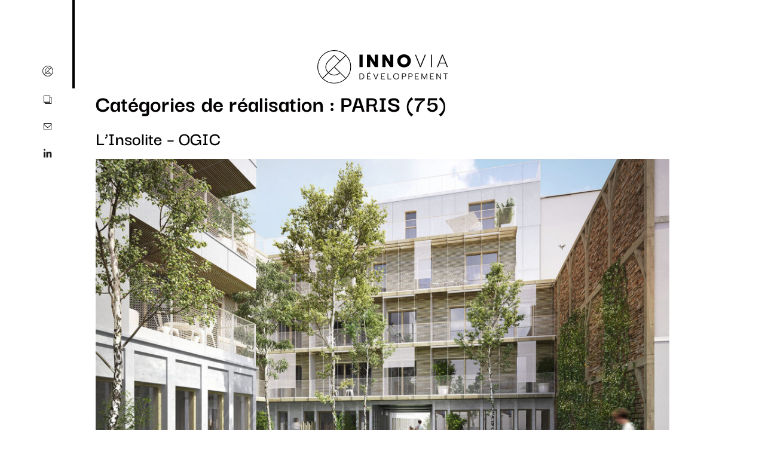

--- FILE ---
content_type: text/css
request_url: https://www.innoviadev.com/wp-content/themes/laboiteadonuts/style.css?ver=1.0.0
body_size: 551
content:
/*
Theme Name: La Boîte à Donuts
Theme URL: https://laboiteadonuts.fr
Description: La Boîte à Donuts
Author: La Boîte à Donuts
Author URL: https://laboiteadonuts.fr
Template: hello-elementor
Version: 1.0.0
Text Domain: laboiteadonuts
*/

body, html{
	overflow-x: hidden !important;
}

@keyframes customFadeInUpCent {
    0% {
        transform: translateY(100px);
        opacity: 0;
    }
    100% {
        transform: translateY(0);
        opacity: 1;
    }                                        
}
.customFadeInUp100{
    animation-name: customFadeInUpCent;
    animation-duration: 0.3s !important;
}

@keyframes customFadeInUpTrente {
    0% {
        transform: translateY(30px);
        opacity: 0;
    }
    100% {
        transform: translateY(0);
        opacity: 1;
    }                                        
}
.customFadeInUp30{
    animation-name: customFadeInUpTrente;
}


@media screen and (min-width: 1025px){
.innovia-sidebar .elementor-container{
	padding-left: 0 !important;
}

.innovia-sidebar {
	z-index:1100;
	width: 9.6vw;
	height: 100vh;
	position: fixed;
	top: 0;
	left: 0;
}

.innovia-sidebar:before{
	content: " ";
	width: 0.5px;
	height: 100%;
	background-color: #707070;
	position: absolute;
	left: 9.6vw;
	top: 0;
}

.innovia-sidebar.realisations {
	padding-top: 60px;
}

.innovia-logo-fixed {
	z-index:1000;
	width: 30vw;
	height: 600px;
	position: absolute;
	top: 50%;
	right: 0;
	transform: translateY(-50%);
	transition: right 0.3s ease;
}
.innovia-logo-fixed svg {
	width: 100%;
}
.innovia-logo-fixed svg path {
	transition: all 0.3s ease;
}

.innovia-topbar section{
	left:0 !important;
}




.elementor-section.elementor-section-boxed > .elementor-container {
	max-width: 68vw !important;
	padding-left: 4vw;
}
}

--- FILE ---
content_type: text/css
request_url: https://www.innoviadev.com/wp-content/uploads/elementor/css/post-6.css?ver=1645784884
body_size: 611
content:
.elementor-kit-6{--e-global-color-primary:#6EC1E4;--e-global-color-secondary:#54595F;--e-global-color-text:#7A7A7A;--e-global-color-accent:#61CE70;--e-global-typography-primary-font-family:"Roboto";--e-global-typography-primary-font-weight:600;--e-global-typography-secondary-font-family:"Roboto Slab";--e-global-typography-secondary-font-weight:400;--e-global-typography-text-font-family:"Roboto";--e-global-typography-text-font-weight:400;--e-global-typography-accent-font-family:"Roboto";--e-global-typography-accent-font-weight:500;color:#030000;font-family:"Darker Grotesque", Sans-serif;font-weight:400;}.elementor-kit-6 a{color:#030000;}.elementor-kit-6 h1{color:#030000;font-family:"Darker Grotesque", Sans-serif;font-weight:700;}.elementor-kit-6 h2{color:#030000;font-family:"Darker Grotesque", Sans-serif;font-weight:600;}.elementor-section.elementor-section-boxed > .elementor-container{max-width:1140px;}.elementor-widget:not(:last-child){margin-bottom:20px;}{}h1.entry-title{display:var(--page-title-display);}.elementor-kit-6 e-page-transition{background-color:#FFBC7D;}@media(max-width:1024px){.elementor-section.elementor-section-boxed > .elementor-container{max-width:1024px;}}@media(max-width:767px){.elementor-section.elementor-section-boxed > .elementor-container{max-width:767px;}}/* Start custom CSS */@media screen and (min-width:1025px){
html body {
    transition: background-color 0.3s ease;
}

body {
    width: 100%;
    overflow-x: hidden;
}
}/* End custom CSS */
/* Start Custom Fonts CSS */@font-face {
	font-family: 'Darker Grotesque';
	font-style: normal;
	font-weight: 400;
	font-display: auto;
	src: url('https://www.innoviadev.com/wp-content/uploads/2020/11/DarkerGrotesque-Regular.ttf') format('truetype');
}
@font-face {
	font-family: 'Darker Grotesque';
	font-style: normal;
	font-weight: 500;
	font-display: auto;
	src: url('https://www.innoviadev.com/wp-content/uploads/2020/11/DarkerGrotesque-Medium.ttf') format('truetype');
}
@font-face {
	font-family: 'Darker Grotesque';
	font-style: normal;
	font-weight: 600;
	font-display: auto;
	src: url('https://www.innoviadev.com/wp-content/uploads/2020/11/DarkerGrotesque-SemiBold.ttf') format('truetype');
}
@font-face {
	font-family: 'Darker Grotesque';
	font-style: normal;
	font-weight: 700;
	font-display: auto;
	src: url('https://www.innoviadev.com/wp-content/uploads/2020/11/DarkerGrotesque-Bold.ttf') format('truetype');
}
@font-face {
	font-family: 'Darker Grotesque';
	font-style: normal;
	font-weight: 800;
	font-display: auto;
	src: url('https://www.innoviadev.com/wp-content/uploads/2020/11/DarkerGrotesque-ExtraBold.ttf') format('truetype');
}
@font-face {
	font-family: 'Darker Grotesque';
	font-style: normal;
	font-weight: 900;
	font-display: auto;
	src: url('https://www.innoviadev.com/wp-content/uploads/2020/11/DarkerGrotesque-Black.ttf') format('truetype');
}
@font-face {
	font-family: 'Darker Grotesque';
	font-style: normal;
	font-weight: 300;
	font-display: auto;
	src: url('https://www.innoviadev.com/wp-content/uploads/2020/11/DarkerGrotesque-Light.ttf') format('truetype');
}
/* End Custom Fonts CSS */

--- FILE ---
content_type: text/css
request_url: https://www.innoviadev.com/wp-content/uploads/elementor/css/post-8.css?ver=1662542697
body_size: 2351
content:
.elementor-8 .elementor-element.elementor-element-b9c5139 .elementor-repeater-item-859e830.jet-parallax-section__layout .jet-parallax-section__image{background-size:auto;}.elementor-8 .elementor-element.elementor-element-64faf4e > .elementor-element-populated{margin:0px 0px 0px 0px;--e-column-margin-right:0px;--e-column-margin-left:0px;}.elementor-8 .elementor-element.elementor-element-64faf4e > .elementor-element-populated > .elementor-widget-wrap{padding:0px 0px 0px 0px;}.elementor-8 .elementor-element.elementor-element-f2856bf .elementor-repeater-item-3dd918f.jet-parallax-section__layout .jet-parallax-section__image{background-size:auto;}.elementor-8 .elementor-element.elementor-element-8e15c79 .elementor-button{font-weight:500;text-transform:uppercase;fill:#000000;color:#000000;background-color:#02010100;padding:0px 0px 0px 0px;}.elementor-8 .elementor-element.elementor-element-8e15c79 .elementor-button:hover, .elementor-8 .elementor-element.elementor-element-8e15c79 .elementor-button:focus{color:#000000;background-color:#02010100;}.elementor-8 .elementor-element.elementor-element-8e15c79 .elementor-button:hover svg, .elementor-8 .elementor-element.elementor-element-8e15c79 .elementor-button:focus svg{fill:#000000;}.elementor-8 .elementor-element.elementor-element-8e15c79{width:100%;max-width:100%;top:-10vh;}.elementor-bc-flex-widget .elementor-8 .elementor-element.elementor-element-9c59cea.elementor-column .elementor-column-wrap{align-items:center;}.elementor-8 .elementor-element.elementor-element-9c59cea.elementor-column.elementor-element[data-element_type="column"] > .elementor-column-wrap.elementor-element-populated > .elementor-widget-wrap{align-content:center;align-items:center;}.elementor-8 .elementor-element.elementor-element-9c59cea > .elementor-element-populated > .elementor-widget-wrap{padding:0px 0px 0px 0px;}.elementor-8 .elementor-element.elementor-element-4af85bd img{width:17vw;}.elementor-8 .elementor-element.elementor-element-4af85bd{width:100%;max-width:100%;}.elementor-bc-flex-widget .elementor-8 .elementor-element.elementor-element-5d25eb1.elementor-column .elementor-column-wrap{align-items:flex-end;}.elementor-8 .elementor-element.elementor-element-5d25eb1.elementor-column.elementor-element[data-element_type="column"] > .elementor-column-wrap.elementor-element-populated > .elementor-widget-wrap{align-content:flex-end;align-items:flex-end;}.elementor-8 .elementor-element.elementor-element-5d25eb1.elementor-column > .elementor-column-wrap > .elementor-widget-wrap{justify-content:flex-start;}.elementor-8 .elementor-element.elementor-element-5d25eb1 > .elementor-element-populated{margin:0px 0px 5px 0px;--e-column-margin-right:0px;--e-column-margin-left:0px;}.elementor-8 .elementor-element.elementor-element-ae2dc8f .elementor-button{font-size:1.1vw;font-weight:500;text-transform:uppercase;line-height:0.8em;fill:#000000;color:#000000;background-color:#02010100;padding:0px 0px 0px 0px;}.elementor-8 .elementor-element.elementor-element-ae2dc8f .elementor-button:hover, .elementor-8 .elementor-element.elementor-element-ae2dc8f .elementor-button:focus{color:#000000;background-color:#02010100;}.elementor-8 .elementor-element.elementor-element-ae2dc8f .elementor-button:hover svg, .elementor-8 .elementor-element.elementor-element-ae2dc8f .elementor-button:focus svg{fill:#000000;}.elementor-8 .elementor-element.elementor-element-ae2dc8f > .elementor-widget-container{margin:0px 0px 0px 0px;padding:0px 0px 0px 0px;}.elementor-8 .elementor-element.elementor-element-ae2dc8f{z-index:1;}.elementor-8 .elementor-element.elementor-element-f2856bf{margin-top:0%;margin-bottom:0%;padding:0px 0px 0px 0px;z-index:1;}.elementor-8 .elementor-element.elementor-element-c6d0a10 .elementor-repeater-item-3dd918f.jet-parallax-section__layout .jet-parallax-section__image{background-size:auto;}.elementor-bc-flex-widget .elementor-8 .elementor-element.elementor-element-d0d9fb2.elementor-column .elementor-column-wrap{align-items:center;}.elementor-8 .elementor-element.elementor-element-d0d9fb2.elementor-column.elementor-element[data-element_type="column"] > .elementor-column-wrap.elementor-element-populated > .elementor-widget-wrap{align-content:center;align-items:center;}.elementor-8 .elementor-element.elementor-element-d0d9fb2.elementor-column > .elementor-column-wrap > .elementor-widget-wrap{justify-content:center;}.elementor-8 .elementor-element.elementor-element-0f02262 .elementor-nav-menu--main .elementor-item:hover,
					.elementor-8 .elementor-element.elementor-element-0f02262 .elementor-nav-menu--main .elementor-item.elementor-item-active,
					.elementor-8 .elementor-element.elementor-element-0f02262 .elementor-nav-menu--main .elementor-item.highlighted,
					.elementor-8 .elementor-element.elementor-element-0f02262 .elementor-nav-menu--main .elementor-item:focus{color:#fff;}.elementor-8 .elementor-element.elementor-element-0f02262 .elementor-nav-menu--main:not(.e--pointer-framed) .elementor-item:before,
					.elementor-8 .elementor-element.elementor-element-0f02262 .elementor-nav-menu--main:not(.e--pointer-framed) .elementor-item:after{background-color:#F0EDE6;}.elementor-8 .elementor-element.elementor-element-0f02262 .e--pointer-framed .elementor-item:before,
					.elementor-8 .elementor-element.elementor-element-0f02262 .e--pointer-framed .elementor-item:after{border-color:#F0EDE6;}.elementor-8 .elementor-element.elementor-element-0f02262 .elementor-nav-menu--main:not(.e--pointer-framed) .elementor-item.elementor-item-active:before,
					.elementor-8 .elementor-element.elementor-element-0f02262 .elementor-nav-menu--main:not(.e--pointer-framed) .elementor-item.elementor-item-active:after{background-color:#F0EDE6;}.elementor-8 .elementor-element.elementor-element-0f02262 .e--pointer-framed .elementor-item.elementor-item-active:before,
					.elementor-8 .elementor-element.elementor-element-0f02262 .e--pointer-framed .elementor-item.elementor-item-active:after{border-color:#F0EDE6;}.elementor-8 .elementor-element.elementor-element-0f02262 .elementor-nav-menu--main .elementor-item{padding-top:16px;padding-bottom:16px;}.elementor-8 .elementor-element.elementor-element-0f02262{--e-nav-menu-horizontal-menu-item-margin:calc( 0px / 2 );}.elementor-8 .elementor-element.elementor-element-0f02262 .elementor-nav-menu--main:not(.elementor-nav-menu--layout-horizontal) .elementor-nav-menu > li:not(:last-child){margin-bottom:0px;}.elementor-8 .elementor-element.elementor-element-0f02262 .elementor-nav-menu--dropdown{background-color:#F0EDE675;}.elementor-8 .elementor-element.elementor-element-0f02262 .elementor-nav-menu--dropdown a:hover,
					.elementor-8 .elementor-element.elementor-element-0f02262 .elementor-nav-menu--dropdown a.elementor-item-active,
					.elementor-8 .elementor-element.elementor-element-0f02262 .elementor-nav-menu--dropdown a.highlighted{background-color:#F0EDE6;}.elementor-8 .elementor-element.elementor-element-0f02262 .elementor-nav-menu--dropdown a.elementor-item-active{background-color:#F0EDE6;}.elementor-8 .elementor-element.elementor-element-0f02262 div.elementor-menu-toggle{color:#030000;}.elementor-8 .elementor-element.elementor-element-0f02262 div.elementor-menu-toggle svg{fill:#030000;}.elementor-8 .elementor-element.elementor-element-0f02262 .elementor-menu-toggle{background-color:#02010100;}.elementor-8 .elementor-element.elementor-element-0f02262 div.elementor-menu-toggle:hover{color:#030000;}.elementor-8 .elementor-element.elementor-element-0f02262 div.elementor-menu-toggle:hover svg{fill:#030000;}.elementor-8 .elementor-element.elementor-element-0f02262 .elementor-menu-toggle:hover{background-color:#02010100;}.elementor-bc-flex-widget .elementor-8 .elementor-element.elementor-element-6077e2e.elementor-column .elementor-column-wrap{align-items:center;}.elementor-8 .elementor-element.elementor-element-6077e2e.elementor-column.elementor-element[data-element_type="column"] > .elementor-column-wrap.elementor-element-populated > .elementor-widget-wrap{align-content:center;align-items:center;}.elementor-8 .elementor-element.elementor-element-6077e2e > .elementor-element-populated > .elementor-widget-wrap{padding:0px 0px 0px 0px;}.elementor-8 .elementor-element.elementor-element-c8cf8ef img{width:210px;}.elementor-8 .elementor-element.elementor-element-c8cf8ef{width:100%;max-width:100%;}.elementor-bc-flex-widget .elementor-8 .elementor-element.elementor-element-7849e9a.elementor-column .elementor-column-wrap{align-items:center;}.elementor-8 .elementor-element.elementor-element-7849e9a.elementor-column.elementor-element[data-element_type="column"] > .elementor-column-wrap.elementor-element-populated > .elementor-widget-wrap{align-content:center;align-items:center;}.elementor-8 .elementor-element.elementor-element-7849e9a.elementor-column > .elementor-column-wrap > .elementor-widget-wrap{justify-content:flex-start;}.elementor-8 .elementor-element.elementor-element-1014a9f .elementor-button{font-size:15px;font-weight:500;text-transform:uppercase;fill:#000000;color:#000000;background-color:#02010100;padding:0px 0px 0px 0px;}.elementor-8 .elementor-element.elementor-element-1014a9f .elementor-button:hover, .elementor-8 .elementor-element.elementor-element-1014a9f .elementor-button:focus{color:#000000;background-color:#02010100;}.elementor-8 .elementor-element.elementor-element-1014a9f .elementor-button:hover svg, .elementor-8 .elementor-element.elementor-element-1014a9f .elementor-button:focus svg{fill:#000000;}.elementor-8 .elementor-element.elementor-element-c6d0a10{margin-top:20px;margin-bottom:0px;padding:0px 0px 0px 0px;}.elementor-8 .elementor-element.elementor-element-4345819 .elementor-repeater-item-3dd918f.jet-parallax-section__layout .jet-parallax-section__image{background-size:auto;}.elementor-bc-flex-widget .elementor-8 .elementor-element.elementor-element-72ea1c5.elementor-column .elementor-column-wrap{align-items:center;}.elementor-8 .elementor-element.elementor-element-72ea1c5.elementor-column.elementor-element[data-element_type="column"] > .elementor-column-wrap.elementor-element-populated > .elementor-widget-wrap{align-content:center;align-items:center;}.elementor-8 .elementor-element.elementor-element-72ea1c5.elementor-column > .elementor-column-wrap > .elementor-widget-wrap{justify-content:center;}.elementor-8 .elementor-element.elementor-element-920a514 .elementor-nav-menu--main .elementor-item:hover,
					.elementor-8 .elementor-element.elementor-element-920a514 .elementor-nav-menu--main .elementor-item.elementor-item-active,
					.elementor-8 .elementor-element.elementor-element-920a514 .elementor-nav-menu--main .elementor-item.highlighted,
					.elementor-8 .elementor-element.elementor-element-920a514 .elementor-nav-menu--main .elementor-item:focus{color:#fff;}.elementor-8 .elementor-element.elementor-element-920a514 .elementor-nav-menu--main:not(.e--pointer-framed) .elementor-item:before,
					.elementor-8 .elementor-element.elementor-element-920a514 .elementor-nav-menu--main:not(.e--pointer-framed) .elementor-item:after{background-color:#F0EDE6;}.elementor-8 .elementor-element.elementor-element-920a514 .e--pointer-framed .elementor-item:before,
					.elementor-8 .elementor-element.elementor-element-920a514 .e--pointer-framed .elementor-item:after{border-color:#F0EDE6;}.elementor-8 .elementor-element.elementor-element-920a514 .elementor-nav-menu--main:not(.e--pointer-framed) .elementor-item.elementor-item-active:before,
					.elementor-8 .elementor-element.elementor-element-920a514 .elementor-nav-menu--main:not(.e--pointer-framed) .elementor-item.elementor-item-active:after{background-color:#F0EDE6;}.elementor-8 .elementor-element.elementor-element-920a514 .e--pointer-framed .elementor-item.elementor-item-active:before,
					.elementor-8 .elementor-element.elementor-element-920a514 .e--pointer-framed .elementor-item.elementor-item-active:after{border-color:#F0EDE6;}.elementor-8 .elementor-element.elementor-element-920a514 .elementor-nav-menu--main .elementor-item{padding-top:16px;padding-bottom:16px;}.elementor-8 .elementor-element.elementor-element-920a514{--e-nav-menu-horizontal-menu-item-margin:calc( 0px / 2 );}.elementor-8 .elementor-element.elementor-element-920a514 .elementor-nav-menu--main:not(.elementor-nav-menu--layout-horizontal) .elementor-nav-menu > li:not(:last-child){margin-bottom:0px;}.elementor-8 .elementor-element.elementor-element-920a514 .elementor-nav-menu--dropdown{background-color:#F6F5F2;}.elementor-8 .elementor-element.elementor-element-920a514 .elementor-nav-menu--dropdown a:hover,
					.elementor-8 .elementor-element.elementor-element-920a514 .elementor-nav-menu--dropdown a.elementor-item-active,
					.elementor-8 .elementor-element.elementor-element-920a514 .elementor-nav-menu--dropdown a.highlighted{background-color:#F0EDE6;}.elementor-8 .elementor-element.elementor-element-920a514 .elementor-nav-menu--dropdown a.elementor-item-active{background-color:#F0EDE6;}.elementor-8 .elementor-element.elementor-element-920a514 div.elementor-menu-toggle{color:#030000;}.elementor-8 .elementor-element.elementor-element-920a514 div.elementor-menu-toggle svg{fill:#030000;}.elementor-8 .elementor-element.elementor-element-920a514 .elementor-menu-toggle{background-color:#02010100;}.elementor-8 .elementor-element.elementor-element-920a514 div.elementor-menu-toggle:hover{color:#030000;}.elementor-8 .elementor-element.elementor-element-920a514 div.elementor-menu-toggle:hover svg{fill:#030000;}.elementor-8 .elementor-element.elementor-element-920a514 .elementor-menu-toggle:hover{background-color:#02010100;}.elementor-8 .elementor-element.elementor-element-a65b545 .elementor-button{font-weight:500;text-transform:uppercase;fill:#000000;color:#000000;background-color:#02010100;padding:0px 0px 0px 0px;}.elementor-8 .elementor-element.elementor-element-a65b545 .elementor-button:hover, .elementor-8 .elementor-element.elementor-element-a65b545 .elementor-button:focus{color:#000000;background-color:#02010100;}.elementor-8 .elementor-element.elementor-element-a65b545 .elementor-button:hover svg, .elementor-8 .elementor-element.elementor-element-a65b545 .elementor-button:focus svg{fill:#000000;}.elementor-8 .elementor-element.elementor-element-a65b545{width:100%;max-width:100%;top:-10vh;}.elementor-bc-flex-widget .elementor-8 .elementor-element.elementor-element-52701b6.elementor-column .elementor-column-wrap{align-items:center;}.elementor-8 .elementor-element.elementor-element-52701b6.elementor-column.elementor-element[data-element_type="column"] > .elementor-column-wrap.elementor-element-populated > .elementor-widget-wrap{align-content:center;align-items:center;}.elementor-8 .elementor-element.elementor-element-52701b6 > .elementor-element-populated > .elementor-widget-wrap{padding:0px 0px 0px 0px;}.elementor-8 .elementor-element.elementor-element-d0fea52 .elementor-icon-wrapper{text-align:center;}.elementor-8 .elementor-element.elementor-element-d0fea52 .elementor-icon i, .elementor-8 .elementor-element.elementor-element-d0fea52 .elementor-icon svg{transform:rotate(0deg);}.elementor-bc-flex-widget .elementor-8 .elementor-element.elementor-element-c6a2855.elementor-column .elementor-column-wrap{align-items:center;}.elementor-8 .elementor-element.elementor-element-c6a2855.elementor-column.elementor-element[data-element_type="column"] > .elementor-column-wrap.elementor-element-populated > .elementor-widget-wrap{align-content:center;align-items:center;}.elementor-8 .elementor-element.elementor-element-c6a2855.elementor-column > .elementor-column-wrap > .elementor-widget-wrap{justify-content:flex-start;}.elementor-8 .elementor-element.elementor-element-2260722 .elementor-button{font-size:15px;font-weight:500;text-transform:uppercase;fill:#000000;color:#000000;background-color:#02010100;padding:0px 0px 0px 0px;}.elementor-8 .elementor-element.elementor-element-2260722 .elementor-button:hover, .elementor-8 .elementor-element.elementor-element-2260722 .elementor-button:focus{color:#000000;background-color:#02010100;}.elementor-8 .elementor-element.elementor-element-2260722 .elementor-button:hover svg, .elementor-8 .elementor-element.elementor-element-2260722 .elementor-button:focus svg{fill:#000000;}.elementor-8 .elementor-element.elementor-element-4345819:not(.elementor-motion-effects-element-type-background), .elementor-8 .elementor-element.elementor-element-4345819 > .elementor-motion-effects-container > .elementor-motion-effects-layer{background-color:#FFFFFF;}.elementor-8 .elementor-element.elementor-element-4345819{transition:background 0.3s, border 0.3s, border-radius 0.3s, box-shadow 0.3s;margin-top:20px;margin-bottom:0px;padding:0px 0px 0px 0px;}.elementor-8 .elementor-element.elementor-element-4345819 > .elementor-background-overlay{transition:background 0.3s, border-radius 0.3s, opacity 0.3s;}@media(max-width:1024px){.elementor-8 .elementor-element.elementor-element-0f02262 .elementor-nav-menu--dropdown a{padding-left:30px;padding-right:30px;padding-top:20px;padding-bottom:20px;}.elementor-8 .elementor-element.elementor-element-0f02262 .elementor-nav-menu--main > .elementor-nav-menu > li > .elementor-nav-menu--dropdown, .elementor-8 .elementor-element.elementor-element-0f02262 .elementor-nav-menu__container.elementor-nav-menu--dropdown{margin-top:20px !important;}.elementor-8 .elementor-element.elementor-element-c8cf8ef > .elementor-widget-container{padding:10px 0px 10px 0px;}.elementor-8 .elementor-element.elementor-element-c6d0a10{padding:0px 0px 0px 0px;}.elementor-8 .elementor-element.elementor-element-920a514 .elementor-nav-menu--dropdown a{padding-left:30px;padding-right:30px;padding-top:20px;padding-bottom:20px;}.elementor-8 .elementor-element.elementor-element-920a514 .elementor-nav-menu--main > .elementor-nav-menu > li > .elementor-nav-menu--dropdown, .elementor-8 .elementor-element.elementor-element-920a514 .elementor-nav-menu__container.elementor-nav-menu--dropdown{margin-top:20px !important;}.elementor-8 .elementor-element.elementor-element-4345819{padding:0px 0px 0px 0px;}}@media(min-width:768px){.elementor-8 .elementor-element.elementor-element-e64146e{width:20%;}.elementor-8 .elementor-element.elementor-element-9c59cea{width:60%;}.elementor-8 .elementor-element.elementor-element-5d25eb1{width:19.66%;}.elementor-8 .elementor-element.elementor-element-d0d9fb2{width:20%;}.elementor-8 .elementor-element.elementor-element-6077e2e{width:60%;}.elementor-8 .elementor-element.elementor-element-7849e9a{width:19.66%;}.elementor-8 .elementor-element.elementor-element-72ea1c5{width:20%;}.elementor-8 .elementor-element.elementor-element-52701b6{width:60%;}.elementor-8 .elementor-element.elementor-element-c6a2855{width:19.66%;}}@media(max-width:767px){.elementor-8 .elementor-element.elementor-element-d0d9fb2{width:33%;}.elementor-8 .elementor-element.elementor-element-6077e2e{width:66%;}.elementor-8 .elementor-element.elementor-element-7849e9a{width:100%;}.elementor-8 .elementor-element.elementor-element-7849e9a.elementor-column > .elementor-column-wrap > .elementor-widget-wrap{justify-content:center;}.elementor-8 .elementor-element.elementor-element-72ea1c5{width:40%;}.elementor-bc-flex-widget .elementor-8 .elementor-element.elementor-element-72ea1c5.elementor-column .elementor-column-wrap{align-items:center;}.elementor-8 .elementor-element.elementor-element-72ea1c5.elementor-column.elementor-element[data-element_type="column"] > .elementor-column-wrap.elementor-element-populated > .elementor-widget-wrap{align-content:center;align-items:center;}.elementor-8 .elementor-element.elementor-element-72ea1c5 > .elementor-column-wrap > .elementor-widget-wrap > .elementor-widget:not(.elementor-widget__width-auto):not(.elementor-widget__width-initial):not(:last-child):not(.elementor-absolute){margin-bottom:0px;}.elementor-8 .elementor-element.elementor-element-a65b545{width:196px;max-width:196px;top:60px;}body:not(.rtl) .elementor-8 .elementor-element.elementor-element-a65b545{left:16px;}body.rtl .elementor-8 .elementor-element.elementor-element-a65b545{right:16px;}.elementor-8 .elementor-element.elementor-element-52701b6{width:20%;}.elementor-8 .elementor-element.elementor-element-c6a2855{width:40%;}.elementor-8 .elementor-element.elementor-element-c6a2855.elementor-column > .elementor-column-wrap > .elementor-widget-wrap{justify-content:center;}.elementor-8 .elementor-element.elementor-element-c6a2855 > .elementor-element-populated > .elementor-widget-wrap{padding:0px 5px 0px 0px;}.elementor-8 .elementor-element.elementor-element-4345819{margin-top:20px;margin-bottom:0px;}}/* Start custom CSS for html, class: .elementor-element-edcedc6 */.elementor-8 .elementor-element.elementor-element-edcedc6 #focus-bar{
    height: 148px;
    width: 4px;
    background-color: black;
    position: fixed;
    left: 9.6vw;
    top:0;
    transform: translateX(-50%);
    z-index: 901;
    transition: top 0.1s ease !important;
}/* End custom CSS */
/* Start custom CSS for html, class: .elementor-element-edcedc6 */.elementor-8 .elementor-element.elementor-element-edcedc6 #focus-bar{
    height: 148px;
    width: 4px;
    background-color: black;
    position: fixed;
    left: 9.6vw;
    top:0;
    transform: translateX(-50%);
    z-index: 901;
    transition: top 0.1s ease !important;
}/* End custom CSS */
/* Start custom CSS for section, class: .elementor-element-b9c5139 */.elementor-8 .elementor-element.elementor-element-b9c5139{
    max-height: 1px;
}/* End custom CSS */
/* Start custom CSS for button, class: .elementor-element-8e15c79 */.elementor-8 .elementor-element.elementor-element-8e15c79:hover a{
    font-weight: 600 !important;
}

.elementor-8 .elementor-element.elementor-element-8e15c79{
    left: calc(9.6vw + 50px);
}

.elementor-8 .elementor-element.elementor-element-8e15c79 svg{
    margin-right: 18px;
}

.elementor-8 .elementor-element.elementor-element-8e15c79 path, .elementor-8 .elementor-element.elementor-element-8e15c79 rect{
    fill: black;
}/* End custom CSS */
/* Start custom CSS for theme-site-logo, class: .elementor-element-4af85bd */body.home .elementor-8 .elementor-element.elementor-element-4af85bd img{
    filter: invert(1);
}/* End custom CSS */
/* Start custom CSS for button, class: .elementor-element-ae2dc8f */.elementor-8 .elementor-element.elementor-element-ae2dc8f a{
    color: black !important;
}

.elementor-8 .elementor-element.elementor-element-ae2dc8f:hover a{
    font-weight: 600 !important;
}

.elementor-8 .elementor-element.elementor-element-ae2dc8f svg{
    margin-right: 5px;
    width: 1vw;
}

.elementor-8 .elementor-element.elementor-element-ae2dc8f path, .elementor-8 .elementor-element.elementor-element-ae2dc8f rect{
    fill: black;
}/* End custom CSS */
/* Start custom CSS for button, class: .elementor-element-8e15c79 */.elementor-8 .elementor-element.elementor-element-8e15c79:hover a{
    font-weight: 600 !important;
}

.elementor-8 .elementor-element.elementor-element-8e15c79{
    left: calc(9.6vw + 50px);
}

.elementor-8 .elementor-element.elementor-element-8e15c79 svg{
    margin-right: 18px;
}

.elementor-8 .elementor-element.elementor-element-8e15c79 path, .elementor-8 .elementor-element.elementor-element-8e15c79 rect{
    fill: black;
}/* End custom CSS */
/* Start custom CSS for theme-site-logo, class: .elementor-element-4af85bd */body.home .elementor-8 .elementor-element.elementor-element-4af85bd img{
    filter: invert(1);
}/* End custom CSS */
/* Start custom CSS for button, class: .elementor-element-ae2dc8f */.elementor-8 .elementor-element.elementor-element-ae2dc8f a{
    color: black !important;
}

.elementor-8 .elementor-element.elementor-element-ae2dc8f:hover a{
    font-weight: 600 !important;
}

.elementor-8 .elementor-element.elementor-element-ae2dc8f svg{
    margin-right: 5px;
    width: 1vw;
}

.elementor-8 .elementor-element.elementor-element-ae2dc8f path, .elementor-8 .elementor-element.elementor-element-ae2dc8f rect{
    fill: black;
}/* End custom CSS */
/* Start custom CSS for section, class: .elementor-element-f2856bf */.elementor-8 .elementor-element.elementor-element-f2856bf {
    margin-top: 11.5vh !important;
}/* End custom CSS */
/* Start custom CSS for nav-menu, class: .elementor-element-0f02262 */.elementor-8 .elementor-element.elementor-element-0f02262 ul li:nth-child(1) img {
    margin-right: -2px
}

.elementor-8 .elementor-element.elementor-element-0f02262 ul li {
    width: fit-content;
}

.elementor-8 .elementor-element.elementor-element-0f02262 ul{
    align-items: center;
    display: flex;
    justify-content: center;
}/* End custom CSS */
/* Start custom CSS for button, class: .elementor-element-1014a9f */.elementor-8 .elementor-element.elementor-element-1014a9f a{
    color: black !important;
}

.elementor-8 .elementor-element.elementor-element-1014a9f:hover a{
    font-weight: 600 !important;
}

.elementor-8 .elementor-element.elementor-element-1014a9f svg{
    margin-right: 5px;
}

.elementor-8 .elementor-element.elementor-element-1014a9f path, .elementor-8 .elementor-element.elementor-element-1014a9f rect{
    fill: black;
}/* End custom CSS */
/* Start custom CSS for nav-menu, class: .elementor-element-0f02262 */.elementor-8 .elementor-element.elementor-element-0f02262 ul li:nth-child(1) img {
    margin-right: -2px
}

.elementor-8 .elementor-element.elementor-element-0f02262 ul li {
    width: fit-content;
}

.elementor-8 .elementor-element.elementor-element-0f02262 ul{
    align-items: center;
    display: flex;
    justify-content: center;
}/* End custom CSS */
/* Start custom CSS for button, class: .elementor-element-1014a9f */.elementor-8 .elementor-element.elementor-element-1014a9f a{
    color: black !important;
}

.elementor-8 .elementor-element.elementor-element-1014a9f:hover a{
    font-weight: 600 !important;
}

.elementor-8 .elementor-element.elementor-element-1014a9f svg{
    margin-right: 5px;
}

.elementor-8 .elementor-element.elementor-element-1014a9f path, .elementor-8 .elementor-element.elementor-element-1014a9f rect{
    fill: black;
}/* End custom CSS */
/* Start custom CSS for nav-menu, class: .elementor-element-920a514 */.elementor-8 .elementor-element.elementor-element-920a514 ul li:nth-child(1) img {
    margin-right: -2px
}

.elementor-8 .elementor-element.elementor-element-920a514 ul li {
    width: fit-content;
}

.elementor-8 .elementor-element.elementor-element-920a514 ul{
    align-items: center;
    display: flex;
    justify-content: center;
}/* End custom CSS */
/* Start custom CSS for button, class: .elementor-element-a65b545 */.elementor-8 .elementor-element.elementor-element-a65b545{
    left: calc(9.6vw + 50px);
}

.elementor-8 .elementor-element.elementor-element-a65b545 svg{
    margin-right: 18px;
}

.elementor-8 .elementor-element.elementor-element-a65b545 path, .elementor-8 .elementor-element.elementor-element-a65b545 rect{
    fill: black;
}/* End custom CSS */
/* Start custom CSS for button, class: .elementor-element-2260722 */.elementor-8 .elementor-element.elementor-element-2260722 a{
    color: black !important;
}

.elementor-8 .elementor-element.elementor-element-2260722:hover a{
    font-weight: 600 !important;
}

.elementor-8 .elementor-element.elementor-element-2260722 svg{
    margin-right: 5px;
}

.elementor-8 .elementor-element.elementor-element-2260722 path, .elementor-8 .elementor-element.elementor-element-2260722 rect{
    fill: black;
}/* End custom CSS */
/* Start custom CSS for nav-menu, class: .elementor-element-920a514 */.elementor-8 .elementor-element.elementor-element-920a514 ul li:nth-child(1) img {
    margin-right: -2px
}

.elementor-8 .elementor-element.elementor-element-920a514 ul li {
    width: fit-content;
}

.elementor-8 .elementor-element.elementor-element-920a514 ul{
    align-items: center;
    display: flex;
    justify-content: center;
}/* End custom CSS */
/* Start custom CSS for button, class: .elementor-element-a65b545 */.elementor-8 .elementor-element.elementor-element-a65b545{
    left: calc(9.6vw + 50px);
}

.elementor-8 .elementor-element.elementor-element-a65b545 svg{
    margin-right: 18px;
}

.elementor-8 .elementor-element.elementor-element-a65b545 path, .elementor-8 .elementor-element.elementor-element-a65b545 rect{
    fill: black;
}/* End custom CSS */
/* Start custom CSS for button, class: .elementor-element-2260722 */.elementor-8 .elementor-element.elementor-element-2260722 a{
    color: black !important;
}

.elementor-8 .elementor-element.elementor-element-2260722:hover a{
    font-weight: 600 !important;
}

.elementor-8 .elementor-element.elementor-element-2260722 svg{
    margin-right: 5px;
}

.elementor-8 .elementor-element.elementor-element-2260722 path, .elementor-8 .elementor-element.elementor-element-2260722 rect{
    fill: black;
}/* End custom CSS */

--- FILE ---
content_type: text/css
request_url: https://www.innoviadev.com/wp-content/uploads/elementor/css/post-278.css?ver=1663081820
body_size: 1875
content:
.elementor-278 .elementor-element.elementor-element-729ba98 > .elementor-container{min-height:0px;}.elementor-278 .elementor-element.elementor-element-729ba98 .elementor-repeater-item-9873c4f.jet-parallax-section__layout .jet-parallax-section__image{background-size:auto;}.elementor-bc-flex-widget .elementor-278 .elementor-element.elementor-element-a615bfc.elementor-column .elementor-column-wrap{align-items:flex-end;}.elementor-278 .elementor-element.elementor-element-a615bfc.elementor-column.elementor-element[data-element_type="column"] > .elementor-column-wrap.elementor-element-populated > .elementor-widget-wrap{align-content:flex-end;align-items:flex-end;}.elementor-278 .elementor-element.elementor-element-a615bfc:not(.elementor-motion-effects-element-type-background) > .elementor-column-wrap, .elementor-278 .elementor-element.elementor-element-a615bfc > .elementor-column-wrap > .elementor-motion-effects-container > .elementor-motion-effects-layer{background-color:#FFFFFF;}.elementor-278 .elementor-element.elementor-element-a615bfc > .elementor-element-populated{transition:background 0.3s, border 0.3s, border-radius 0.3s, box-shadow 0.3s;}.elementor-278 .elementor-element.elementor-element-a615bfc > .elementor-element-populated > .elementor-background-overlay{transition:background 0.3s, border-radius 0.3s, opacity 0.3s;}.elementor-278 .elementor-element.elementor-element-966a7c4{--divider-border-style:solid;--divider-color:#707070;--divider-border-width:1px;}.elementor-278 .elementor-element.elementor-element-966a7c4 .elementor-divider-separator{width:100%;}.elementor-278 .elementor-element.elementor-element-966a7c4 .elementor-divider{padding-top:0px;padding-bottom:0px;}.elementor-278 .elementor-element.elementor-element-966a7c4 > .elementor-widget-container{background-color:#FFFFFF;}.elementor-278 .elementor-element.elementor-element-729ba98:not(.elementor-motion-effects-element-type-background), .elementor-278 .elementor-element.elementor-element-729ba98 > .elementor-motion-effects-container > .elementor-motion-effects-layer{background-color:#FFFFFF;}.elementor-278 .elementor-element.elementor-element-729ba98{transition:background 0.3s, border 0.3s, border-radius 0.3s, box-shadow 0.3s;margin-top:0px;margin-bottom:0px;padding:0px 0px 0px 0px;z-index:10;}.elementor-278 .elementor-element.elementor-element-729ba98 > .elementor-background-overlay{transition:background 0.3s, border-radius 0.3s, opacity 0.3s;}.elementor-278 .elementor-element.elementor-element-a96c198 .elementor-repeater-item-6ce174b.jet-parallax-section__layout .jet-parallax-section__image{background-size:auto;}.elementor-bc-flex-widget .elementor-278 .elementor-element.elementor-element-f904fd2.elementor-column .elementor-column-wrap{align-items:flex-start;}.elementor-278 .elementor-element.elementor-element-f904fd2.elementor-column.elementor-element[data-element_type="column"] > .elementor-column-wrap.elementor-element-populated > .elementor-widget-wrap{align-content:flex-start;align-items:flex-start;}.elementor-278 .elementor-element.elementor-element-f904fd2 > .elementor-column-wrap > .elementor-widget-wrap > .elementor-widget:not(.elementor-widget__width-auto):not(.elementor-widget__width-initial):not(:last-child):not(.elementor-absolute){margin-bottom:0px;}.elementor-278 .elementor-element.elementor-element-f904fd2 > .elementor-element-populated{border-style:solid;border-width:0px 0px 0px 0px;transition:background 0.3s, border 0.3s, border-radius 0.3s, box-shadow 0.3s;margin:0% 0% 0% 0%;--e-column-margin-right:0%;--e-column-margin-left:0%;}.elementor-278 .elementor-element.elementor-element-f904fd2 > .elementor-element-populated, .elementor-278 .elementor-element.elementor-element-f904fd2 > .elementor-element-populated > .elementor-background-overlay, .elementor-278 .elementor-element.elementor-element-f904fd2 > .elementor-background-slideshow{border-radius:0px 0px 0px 0px;}.elementor-278 .elementor-element.elementor-element-f904fd2 > .elementor-element-populated > .elementor-background-overlay{transition:background 0.3s, border-radius 0.3s, opacity 0.3s;}.elementor-278 .elementor-element.elementor-element-f904fd2 > .elementor-element-populated > .elementor-widget-wrap{padding:0px 0px 0px 0px;}.elementor-278 .elementor-element.elementor-element-00f39c9{text-align:left;}.elementor-278 .elementor-element.elementor-element-00f39c9 img{width:100%;max-width:92%;height:10vh;}.elementor-278 .elementor-element.elementor-element-00f39c9 > .elementor-widget-container{padding:0px 0px 19px 50px;}.elementor-278 .elementor-element.elementor-element-32a07e0{--e-icon-list-icon-size:16px;--e-icon-list-icon-align:left;--e-icon-list-icon-margin:0 calc(var(--e-icon-list-icon-size, 1em) * 0.25) 0 0;}.elementor-278 .elementor-element.elementor-element-32a07e0 .elementor-icon-list-item > .elementor-icon-list-text, .elementor-278 .elementor-element.elementor-element-32a07e0 .elementor-icon-list-item > a{font-size:20px;font-weight:400;}.elementor-278 .elementor-element.elementor-element-a942382{font-family:"Darker Grotesque", Sans-serif;font-size:20px;font-weight:500;}.elementor-278 .elementor-element.elementor-element-423f046 > .elementor-column-wrap > .elementor-widget-wrap > .elementor-widget:not(.elementor-widget__width-auto):not(.elementor-widget__width-initial):not(:last-child):not(.elementor-absolute){margin-bottom:19px;}.elementor-278 .elementor-element.elementor-element-423f046 > .elementor-element-populated > .elementor-widget-wrap{padding:0px 0px 0px 0px;}.elementor-278 .elementor-element.elementor-element-1a4ef4c img{width:7vw;max-width:7vw;height:10vh;}.elementor-278 .elementor-element.elementor-element-1a4ef4c > .elementor-widget-container{padding:0px 200px 0px 0px;}.elementor-278 .elementor-element.elementor-element-1d36e11 .elementor-repeater-item-0729b74.jet-parallax-section__layout .jet-parallax-section__image{background-size:auto;}.elementor-278 .elementor-element.elementor-element-f8f1301 > .elementor-column-wrap > .elementor-widget-wrap > .elementor-widget:not(.elementor-widget__width-auto):not(.elementor-widget__width-initial):not(:last-child):not(.elementor-absolute){margin-bottom:0px;}.elementor-278 .elementor-element.elementor-element-89c4437{--e-icon-list-icon-size:16px;--e-icon-list-icon-align:left;--e-icon-list-icon-margin:0 calc(var(--e-icon-list-icon-size, 1em) * 0.25) 0 0;}.elementor-278 .elementor-element.elementor-element-89c4437 .elementor-icon-list-item > .elementor-icon-list-text, .elementor-278 .elementor-element.elementor-element-89c4437 .elementor-icon-list-item > a{font-size:20px;font-weight:400;}.elementor-278 .elementor-element.elementor-element-469c8d1{font-family:"Darker Grotesque", Sans-serif;font-size:20px;font-weight:500;}.elementor-278 .elementor-element.elementor-element-4d24faa{--e-icon-list-icon-size:16px;--e-icon-list-icon-align:left;--e-icon-list-icon-margin:0 calc(var(--e-icon-list-icon-size, 1em) * 0.25) 0 0;}.elementor-278 .elementor-element.elementor-element-4d24faa .elementor-icon-list-item > .elementor-icon-list-text, .elementor-278 .elementor-element.elementor-element-4d24faa .elementor-icon-list-item > a{font-size:20px;font-weight:400;}.elementor-278 .elementor-element.elementor-element-a96c198:not(.elementor-motion-effects-element-type-background), .elementor-278 .elementor-element.elementor-element-a96c198 > .elementor-motion-effects-container > .elementor-motion-effects-layer{background-color:#FFFFFF;}.elementor-278 .elementor-element.elementor-element-a96c198{transition:background 0.3s, border 0.3s, border-radius 0.3s, box-shadow 0.3s;margin-top:0px;margin-bottom:0px;padding:64px 0px 45px 0px;z-index:10;}.elementor-278 .elementor-element.elementor-element-a96c198 > .elementor-background-overlay{transition:background 0.3s, border-radius 0.3s, opacity 0.3s;}.elementor-278 .elementor-element.elementor-element-f751bfe .elementor-repeater-item-0383c62.jet-parallax-section__layout .jet-parallax-section__image{background-size:auto;}.elementor-278 .elementor-element.elementor-element-981ce6a > .elementor-element-populated > .elementor-widget-wrap{padding:0px 0px 0px 0px;}.elementor-278 .elementor-element.elementor-element-f56d982 .elementor-icon-list-items:not(.elementor-inline-items) .elementor-icon-list-item:not(:last-child){padding-bottom:calc(30px/2);}.elementor-278 .elementor-element.elementor-element-f56d982 .elementor-icon-list-items:not(.elementor-inline-items) .elementor-icon-list-item:not(:first-child){margin-top:calc(30px/2);}.elementor-278 .elementor-element.elementor-element-f56d982 .elementor-icon-list-items.elementor-inline-items .elementor-icon-list-item{margin-right:calc(30px/2);margin-left:calc(30px/2);}.elementor-278 .elementor-element.elementor-element-f56d982 .elementor-icon-list-items.elementor-inline-items{margin-right:calc(-30px/2);margin-left:calc(-30px/2);}body.rtl .elementor-278 .elementor-element.elementor-element-f56d982 .elementor-icon-list-items.elementor-inline-items .elementor-icon-list-item:after{left:calc(-30px/2);}body:not(.rtl) .elementor-278 .elementor-element.elementor-element-f56d982 .elementor-icon-list-items.elementor-inline-items .elementor-icon-list-item:after{right:calc(-30px/2);}.elementor-278 .elementor-element.elementor-element-f56d982 .elementor-icon-list-item:not(:last-child):after{content:"";height:16px;border-color:#000000;}.elementor-278 .elementor-element.elementor-element-f56d982 .elementor-icon-list-items:not(.elementor-inline-items) .elementor-icon-list-item:not(:last-child):after{border-top-style:solid;border-top-width:1px;}.elementor-278 .elementor-element.elementor-element-f56d982 .elementor-icon-list-items.elementor-inline-items .elementor-icon-list-item:not(:last-child):after{border-left-style:solid;}.elementor-278 .elementor-element.elementor-element-f56d982 .elementor-inline-items .elementor-icon-list-item:not(:last-child):after{border-left-width:1px;}.elementor-278 .elementor-element.elementor-element-f56d982{--e-icon-list-icon-size:14px;}.elementor-278 .elementor-element.elementor-element-f56d982 .elementor-icon-list-item > .elementor-icon-list-text, .elementor-278 .elementor-element.elementor-element-f56d982 .elementor-icon-list-item > a{font-size:16px;line-height:20px;}.elementor-278 .elementor-element.elementor-element-f751bfe:not(.elementor-motion-effects-element-type-background), .elementor-278 .elementor-element.elementor-element-f751bfe > .elementor-motion-effects-container > .elementor-motion-effects-layer{background-color:#FFFFFF;}.elementor-278 .elementor-element.elementor-element-f751bfe{transition:background 0.3s, border 0.3s, border-radius 0.3s, box-shadow 0.3s;margin-top:0px;margin-bottom:0px;padding:0px 0px 30px 0px;z-index:10;}.elementor-278 .elementor-element.elementor-element-f751bfe > .elementor-background-overlay{transition:background 0.3s, border-radius 0.3s, opacity 0.3s;}.elementor-278:not(.elementor-motion-effects-element-type-background), .elementor-278 > .elementor-motion-effects-container > .elementor-motion-effects-layer{background-color:#FFFFFF;}@media(max-width:1024px){.elementor-278 .elementor-element.elementor-element-f904fd2 > .elementor-element-populated > .elementor-widget-wrap{padding:0px 0px 30px 0px;}.elementor-278 .elementor-element.elementor-element-00f39c9{text-align:center;}.elementor-278 .elementor-element.elementor-element-00f39c9 img{width:26%;max-width:26%;}.elementor-278 .elementor-element.elementor-element-00f39c9 > .elementor-widget-container{padding:0px 0px 20px 0px;}.elementor-278 .elementor-element.elementor-element-32a07e0 > .elementor-widget-container{padding:0px 0px 0px 210px;}.elementor-278 .elementor-element.elementor-element-a942382 > .elementor-widget-container{padding:0px 0px 0px 210px;}.elementor-278 .elementor-element.elementor-element-423f046 > .elementor-element-populated > .elementor-widget-wrap{padding:0px 20px 0px 20px;}.elementor-278 .elementor-element.elementor-element-1a4ef4c img{width:26%;max-width:26%;}.elementor-278 .elementor-element.elementor-element-1a4ef4c > .elementor-widget-container{padding:0px 15px 20px 0px;}.elementor-278 .elementor-element.elementor-element-a96c198{padding:40px 40px 10px 40px;}}@media(min-width:768px){.elementor-278 .elementor-element.elementor-element-f904fd2{width:36.897%;}.elementor-278 .elementor-element.elementor-element-423f046{width:63.102%;}}@media(max-width:1024px) and (min-width:768px){.elementor-278 .elementor-element.elementor-element-f904fd2{width:100%;}.elementor-278 .elementor-element.elementor-element-423f046{width:100%;}}@media(max-width:767px){.elementor-278 .elementor-element.elementor-element-966a7c4 .elementor-divider-separator{width:100%;}.elementor-278 .elementor-element.elementor-element-966a7c4{z-index:10;}.elementor-278 .elementor-element.elementor-element-729ba98{margin-top:0px;margin-bottom:0px;z-index:10;}.elementor-278 .elementor-element.elementor-element-f904fd2 > .elementor-element-populated{border-width:0px 0px 1px 0px;margin:0px 0px 0px 0px;--e-column-margin-right:0px;--e-column-margin-left:0px;}.elementor-278 .elementor-element.elementor-element-00f39c9 img{width:100%;max-width:100%;}.elementor-278 .elementor-element.elementor-element-00f39c9 > .elementor-widget-container{padding:0px 0px 20px 0px;}.elementor-278 .elementor-element.elementor-element-32a07e0 > .elementor-widget-container{padding:0px 0px 0px 0px;}.elementor-278 .elementor-element.elementor-element-a942382 > .elementor-widget-container{padding:0px 0px 0px 0px;}.elementor-278 .elementor-element.elementor-element-423f046 > .elementor-element-populated > .elementor-widget-wrap{padding:0px 0px 0px 0px;}.elementor-278 .elementor-element.elementor-element-1a4ef4c img{width:55%;max-width:55%;}.elementor-278 .elementor-element.elementor-element-1a4ef4c > .elementor-widget-container{margin:30px 0px 0px 0px;}.elementor-278 .elementor-element.elementor-element-f8f1301 > .elementor-element-populated > .elementor-widget-wrap{padding:0px 0px 0px 0px;}.elementor-278 .elementor-element.elementor-element-fb8b3d8 > .elementor-element-populated > .elementor-widget-wrap{padding:0px 0px 0px 0px;}.elementor-278 .elementor-element.elementor-element-a96c198{margin-top:0px;margin-bottom:0px;padding:40px 40px 40px 40px;}}/* Start custom CSS for section, class: .elementor-element-729ba98 */.elementor-278 .elementor-element.elementor-element-729ba98 {
    width: 100vw; 
}/* End custom CSS */
/* Start custom CSS for column, class: .elementor-element-f904fd2 */@media screen and (min-width:1025px) {
    .elementor-278 .elementor-element.elementor-element-f904fd2 {
        padding-right: 9vw;
    }
}/* End custom CSS */
/* Start custom CSS for icon-list, class: .elementor-element-89c4437 */.elementor-278 .elementor-element.elementor-element-89c4437 li:first-child .elementor-icon-list-text{
    font-weight: 500 !important;
}/* End custom CSS */
/* Start custom CSS for icon-list, class: .elementor-element-4d24faa */.elementor-278 .elementor-element.elementor-element-4d24faa li:first-child .elementor-icon-list-text{
    font-weight: 500 !important;
}/* End custom CSS */
/* Start custom CSS for icon-list, class: .elementor-element-89c4437 */.elementor-278 .elementor-element.elementor-element-89c4437 li:first-child .elementor-icon-list-text{
    font-weight: 500 !important;
}/* End custom CSS */
/* Start custom CSS for icon-list, class: .elementor-element-4d24faa */.elementor-278 .elementor-element.elementor-element-4d24faa li:first-child .elementor-icon-list-text{
    font-weight: 500 !important;
}/* End custom CSS */
/* Start custom CSS for column, class: .elementor-element-f904fd2 */@media screen and (min-width:1025px) {
    .elementor-278 .elementor-element.elementor-element-f904fd2 {
        padding-right: 9vw;
    }
}/* End custom CSS */
/* Start custom CSS for icon-list, class: .elementor-element-89c4437 */.elementor-278 .elementor-element.elementor-element-89c4437 li:first-child .elementor-icon-list-text{
    font-weight: 500 !important;
}/* End custom CSS */
/* Start custom CSS for icon-list, class: .elementor-element-4d24faa */.elementor-278 .elementor-element.elementor-element-4d24faa li:first-child .elementor-icon-list-text{
    font-weight: 500 !important;
}/* End custom CSS */
/* Start custom CSS for icon-list, class: .elementor-element-89c4437 */.elementor-278 .elementor-element.elementor-element-89c4437 li:first-child .elementor-icon-list-text{
    font-weight: 500 !important;
}/* End custom CSS */
/* Start custom CSS for icon-list, class: .elementor-element-4d24faa */.elementor-278 .elementor-element.elementor-element-4d24faa li:first-child .elementor-icon-list-text{
    font-weight: 500 !important;
}/* End custom CSS */
/* Start custom CSS for section, class: .elementor-element-a96c198 */@media screen and (min-width:1025px){
.elementor-278 .elementor-element.elementor-element-a96c198 > .elementor-container{
    max-width: 80vw !important;
    padding-left: 10vw;
}
}/* End custom CSS */
/* Start custom CSS for section, class: .elementor-element-f751bfe */@media screen and (min-width:1025px){
.elementor-278 .elementor-element.elementor-element-f751bfe > .elementor-container{
    max-width: 80vw !important;
    padding-left: 10vw;
}
}/* End custom CSS */
/* Start Custom Fonts CSS */@font-face {
	font-family: 'Darker Grotesque';
	font-style: normal;
	font-weight: 400;
	font-display: auto;
	src: url('https://www.innoviadev.com/wp-content/uploads/2020/11/DarkerGrotesque-Regular.ttf') format('truetype');
}
@font-face {
	font-family: 'Darker Grotesque';
	font-style: normal;
	font-weight: 500;
	font-display: auto;
	src: url('https://www.innoviadev.com/wp-content/uploads/2020/11/DarkerGrotesque-Medium.ttf') format('truetype');
}
@font-face {
	font-family: 'Darker Grotesque';
	font-style: normal;
	font-weight: 600;
	font-display: auto;
	src: url('https://www.innoviadev.com/wp-content/uploads/2020/11/DarkerGrotesque-SemiBold.ttf') format('truetype');
}
@font-face {
	font-family: 'Darker Grotesque';
	font-style: normal;
	font-weight: 700;
	font-display: auto;
	src: url('https://www.innoviadev.com/wp-content/uploads/2020/11/DarkerGrotesque-Bold.ttf') format('truetype');
}
@font-face {
	font-family: 'Darker Grotesque';
	font-style: normal;
	font-weight: 800;
	font-display: auto;
	src: url('https://www.innoviadev.com/wp-content/uploads/2020/11/DarkerGrotesque-ExtraBold.ttf') format('truetype');
}
@font-face {
	font-family: 'Darker Grotesque';
	font-style: normal;
	font-weight: 900;
	font-display: auto;
	src: url('https://www.innoviadev.com/wp-content/uploads/2020/11/DarkerGrotesque-Black.ttf') format('truetype');
}
@font-face {
	font-family: 'Darker Grotesque';
	font-style: normal;
	font-weight: 300;
	font-display: auto;
	src: url('https://www.innoviadev.com/wp-content/uploads/2020/11/DarkerGrotesque-Light.ttf') format('truetype');
}
/* End Custom Fonts CSS */

--- FILE ---
content_type: text/css
request_url: https://www.innoviadev.com/wp-content/uploads/elementor/css/post-545.css?ver=1645784885
body_size: 471
content:
.elementor-545 .elementor-element.elementor-element-53d3961 .elementor-repeater-item-63f92c5.jet-parallax-section__layout .jet-parallax-section__image{background-size:auto;}.elementor-545 .elementor-element.elementor-element-f0590bc > .elementor-column-wrap > .elementor-widget-wrap > .elementor-widget:not(.elementor-widget__width-auto):not(.elementor-widget__width-initial):not(:last-child):not(.elementor-absolute){margin-bottom:40px;}.elementor-545 .elementor-element.elementor-element-1f6ba9c .elementor-heading-title{font-size:38px;font-weight:700;line-height:44px;}.elementor-545 .elementor-element.elementor-element-1dd9d42 > .elementor-widget-container > .jet-listing-grid > .jet-listing-grid__items{--columns:3;}.elementor-545 .elementor-element.elementor-element-1dd9d42 .jet-listing-grid__item{padding-left:calc(70px / 2);padding-right:calc(70px / 2);padding-top:calc(45px / 2);padding-bottom:calc(45px / 2);}.elementor-545 .elementor-element.elementor-element-1dd9d42 .jet-listing-grid__items{margin-left:calc(-70px / 2);margin-right:calc(-70px / 2);width:calc(100% + 70px);}.elementor-545 .elementor-element.elementor-element-53d3961{margin-top:186px;margin-bottom:0px;}#elementor-popup-modal-545 .dialog-message{width:100vw;height:100vh;align-items:flex-start;}#elementor-popup-modal-545{justify-content:center;align-items:center;}#elementor-popup-modal-545 .dialog-close-button{display:flex;}#elementor-popup-modal-545 .dialog-widget-content{animation-duration:0.3s;background-color:#F0EDE6;box-shadow:2px 8px 23px 3px rgba(0,0,0,0.2);}@media(max-width:767px){.elementor-545 .elementor-element.elementor-element-1dd9d42 > .elementor-widget-container > .jet-listing-grid > .jet-listing-grid__items{--columns:1;}}

--- FILE ---
content_type: text/css
request_url: https://www.innoviadev.com/wp-content/uploads/elementor/css/post-14.css?ver=1646685943
body_size: 693
content:
.elementor-14 .elementor-element.elementor-element-8931286 .elementor-repeater-item-9273577.jet-parallax-section__layout .jet-parallax-section__image{background-size:auto;}.elementor-14 .elementor-element.elementor-element-6a401f6 .elementor-nav-menu--main .elementor-item:hover,
					.elementor-14 .elementor-element.elementor-element-6a401f6 .elementor-nav-menu--main .elementor-item.elementor-item-active,
					.elementor-14 .elementor-element.elementor-element-6a401f6 .elementor-nav-menu--main .elementor-item.highlighted,
					.elementor-14 .elementor-element.elementor-element-6a401f6 .elementor-nav-menu--main .elementor-item:focus{color:#fff;}.elementor-14 .elementor-element.elementor-element-6a401f6 .elementor-nav-menu--main:not(.e--pointer-framed) .elementor-item:before,
					.elementor-14 .elementor-element.elementor-element-6a401f6 .elementor-nav-menu--main:not(.e--pointer-framed) .elementor-item:after{background-color:#F0EDE6;}.elementor-14 .elementor-element.elementor-element-6a401f6 .e--pointer-framed .elementor-item:before,
					.elementor-14 .elementor-element.elementor-element-6a401f6 .e--pointer-framed .elementor-item:after{border-color:#F0EDE6;}.elementor-14 .elementor-element.elementor-element-6a401f6 .elementor-nav-menu--main:not(.e--pointer-framed) .elementor-item.elementor-item-active:before,
					.elementor-14 .elementor-element.elementor-element-6a401f6 .elementor-nav-menu--main:not(.e--pointer-framed) .elementor-item.elementor-item-active:after{background-color:#F0EDE6;}.elementor-14 .elementor-element.elementor-element-6a401f6 .e--pointer-framed .elementor-item.elementor-item-active:before,
					.elementor-14 .elementor-element.elementor-element-6a401f6 .e--pointer-framed .elementor-item.elementor-item-active:after{border-color:#F0EDE6;}.elementor-14 .elementor-element.elementor-element-6a401f6 .elementor-nav-menu--main .elementor-item{padding-top:16px;padding-bottom:16px;}.elementor-14 .elementor-element.elementor-element-6a401f6{--e-nav-menu-horizontal-menu-item-margin:calc( 0px / 2 );}.elementor-14 .elementor-element.elementor-element-6a401f6 .elementor-nav-menu--main:not(.elementor-nav-menu--layout-horizontal) .elementor-nav-menu > li:not(:last-child){margin-bottom:0px;}.elementor-14 .elementor-element.elementor-element-8931286{margin-top:0%;margin-bottom:0%;padding:0% 0% 0% 0%;}/* Start custom CSS for nav-menu, class: .elementor-element-6a401f6 */.elementor-14 .elementor-element.elementor-element-6a401f6 ul li:nth-child(1) img {
    margin-right: -2px;
    width: 35%;
}

.elementor-14 .elementor-element.elementor-element-6a401f6 li:nth-child(2):hover:before{
    opacity: 1;
    transition: all 0.3s ease;
}

.elementor-14 .elementor-element.elementor-element-6a401f6 li:nth-child(3):hover:before{
    opacity: 1;
    transition: all 0.3s ease;
}

.elementor-14 .elementor-element.elementor-element-6a401f6 li:nth-child(1):hover:before{
    opacity: 1;
    transition: all 0.3s ease;
}

.elementor-14 .elementor-element.elementor-element-6a401f6 li:nth-child(2):before{
    content: "Réalisations";
    opacity: 0;
    font-weight: 500;
    font-size: 22px !important;
    text-transform: uppercase !important;
    position: absolute;
    left: calc(9.6vw + 31px);
    top: 50%;
    transform: translateY(-50%);
    z-index: 100;
    transition: all 0.3s ease;
}

.elementor-14 .elementor-element.elementor-element-6a401f6 li:nth-child(3):before{
    content: "Contact";
    opacity: 0;
    font-weight: 500;
    font-size: 22px !important;
    text-transform: uppercase !important;
    position: absolute;
    left: calc(9.6vw + 31px);
    top: 50%;
    transform: translateY(-50%);
    z-index: 100;
    transition: all 0.3s ease;
}

.elementor-14 .elementor-element.elementor-element-6a401f6 li:nth-child(1):before{
    content: "Accueil";
    opacity: 0;
    font-weight: 500;
    font-size: 22px !important;
    text-transform: uppercase !important;
    position: absolute;
    left: calc(9.6vw + 31px);
    top: 50%;
    transform: translateY(-50%);
    z-index: 100;
    transition: all 0.3s ease;
}

.elementor-14 .elementor-element.elementor-element-6a401f6 ul li a{
    padding-right: 29% !important;
    padding-left: 29% !important;
}

.elementor-14 .elementor-element.elementor-element-6a401f6 ul li img{
    width: 28%;
}/* End custom CSS */
/* Start custom CSS for nav-menu, class: .elementor-element-6a401f6 */.elementor-14 .elementor-element.elementor-element-6a401f6 ul li:nth-child(1) img {
    margin-right: -2px;
    width: 35%;
}

.elementor-14 .elementor-element.elementor-element-6a401f6 li:nth-child(2):hover:before{
    opacity: 1;
    transition: all 0.3s ease;
}

.elementor-14 .elementor-element.elementor-element-6a401f6 li:nth-child(3):hover:before{
    opacity: 1;
    transition: all 0.3s ease;
}

.elementor-14 .elementor-element.elementor-element-6a401f6 li:nth-child(1):hover:before{
    opacity: 1;
    transition: all 0.3s ease;
}

.elementor-14 .elementor-element.elementor-element-6a401f6 li:nth-child(2):before{
    content: "Réalisations";
    opacity: 0;
    font-weight: 500;
    font-size: 22px !important;
    text-transform: uppercase !important;
    position: absolute;
    left: calc(9.6vw + 31px);
    top: 50%;
    transform: translateY(-50%);
    z-index: 100;
    transition: all 0.3s ease;
}

.elementor-14 .elementor-element.elementor-element-6a401f6 li:nth-child(3):before{
    content: "Contact";
    opacity: 0;
    font-weight: 500;
    font-size: 22px !important;
    text-transform: uppercase !important;
    position: absolute;
    left: calc(9.6vw + 31px);
    top: 50%;
    transform: translateY(-50%);
    z-index: 100;
    transition: all 0.3s ease;
}

.elementor-14 .elementor-element.elementor-element-6a401f6 li:nth-child(1):before{
    content: "Accueil";
    opacity: 0;
    font-weight: 500;
    font-size: 22px !important;
    text-transform: uppercase !important;
    position: absolute;
    left: calc(9.6vw + 31px);
    top: 50%;
    transform: translateY(-50%);
    z-index: 100;
    transition: all 0.3s ease;
}

.elementor-14 .elementor-element.elementor-element-6a401f6 ul li a{
    padding-right: 29% !important;
    padding-left: 29% !important;
}

.elementor-14 .elementor-element.elementor-element-6a401f6 ul li img{
    width: 28%;
}/* End custom CSS */
/* Start custom CSS for section, class: .elementor-element-8931286 */.elementor-14 .elementor-element.elementor-element-8931286 {
    margin-top: 13vh !important;
}/* End custom CSS */

--- FILE ---
content_type: text/css
request_url: https://www.innoviadev.com/wp-content/uploads/elementor/css/post-1021.css?ver=1645784885
body_size: 230
content:
.elementor-1021 .elementor-element.elementor-element-960ec3a .elementor-repeater-item-d23b8aa.jet-parallax-section__layout .jet-parallax-section__image{background-size:auto;}.elementor-1021 .elementor-element.elementor-element-544a2fd > .elementor-column-wrap > .elementor-widget-wrap > .elementor-widget:not(.elementor-widget__width-auto):not(.elementor-widget__width-initial):not(:last-child):not(.elementor-absolute){margin-bottom:0px;}.elementor-1021 .elementor-element.elementor-element-544a2fd > .elementor-element-populated > .elementor-widget-wrap{padding:0px 0px 0px 0px;}.elementor-1021 .elementor-element.elementor-element-e96b27e .elementor-heading-title{font-family:"Darker Grotesque", Sans-serif;font-size:24px;font-weight:500;}.elementor-1021 .elementor-element.elementor-element-ab493d5{font-family:"Darker Grotesque", Sans-serif;font-size:22px;line-height:22px;}

--- FILE ---
content_type: image/svg+xml
request_url: https://www.innoviadev.com/wp-content/uploads/2020/11/logo.svg
body_size: 3596
content:
<svg xmlns="http://www.w3.org/2000/svg" width="23.839" height="23.839" viewBox="0 0 23.839 23.839">
  <path id="Tracé_167" data-name="Tracé 167" d="M827.661,451.622a11.58,11.58,0,0,0,0-16.054l0,0-.167-.167,0,0-.165-.166,0,0a11.591,11.591,0,0,0-16.388,16.389l0,0,.167.167,0,0,.163.163,0,0a11.582,11.582,0,0,0,16.054,0l0,0,.167-.167,0,0,.164-.164Zm-4.994-3.756c-.086.068-.175.132-.264.194-.052.036-.1.073-.156.107-.108.07-.219.134-.331.2-.037.02-.073.042-.111.062q-.212.11-.431.2l-.031.014a5.473,5.473,0,0,1-4.086,0l-.037-.016c-.144-.06-.286-.125-.425-.2-.04-.021-.078-.044-.118-.066-.109-.06-.217-.122-.322-.19-.056-.036-.11-.076-.165-.114-.085-.06-.17-.12-.252-.185-.063-.05-.125-.1-.186-.155-.042-.037-.083-.075-.125-.112l1.127-1.127,2.546-2.546,3.672,3.672c-.044.04-.088.081-.133.12S822.725,447.819,822.667,447.866Zm-7.566-.8c-.047-.053-.093-.107-.137-.161s-.076-.093-.112-.14-.083-.109-.124-.163-.068-.094-.1-.141-.075-.111-.11-.166-.06-.094-.089-.142-.066-.112-.1-.169-.053-.1-.077-.143-.057-.114-.083-.171-.045-.1-.066-.145-.047-.116-.07-.173-.037-.1-.054-.146-.038-.118-.056-.177-.03-.1-.042-.146-.029-.12-.043-.181-.022-.1-.031-.146-.02-.123-.029-.185-.015-.1-.02-.145-.01-.127-.015-.191c0-.047-.007-.094-.009-.141,0-.067,0-.133,0-.2,0-.046,0-.09,0-.136,0-.071.01-.142.016-.213,0-.042.006-.084.011-.126.009-.079.022-.158.036-.238.006-.035.01-.07.016-.1.018-.1.041-.193.065-.29,0-.019.008-.037.013-.055.03-.117.065-.234.1-.352a6.9,6.9,0,0,1,1.454-2.433L819.3,435.9l2.415,2.414,1.266,1.266-7.692,7.692-.063-.067C815.183,447.158,815.141,447.112,815.1,447.066Zm15.32-3.471a11.045,11.045,0,0,1-3.091,7.695l-7.7-7.695,3.681-3.68h0l4.014-4.014A11.044,11.044,0,0,1,830.421,443.594Zm-18.985-7.863a11.121,11.121,0,0,1,15.558-.166l-.5.5-3.179,3.179-1.567-1.567-2.448-2.448h0l-.751.75-3.433,3.432c-.006.007-.111.114-.267.3l-.034.042-.064.08-.061.08-.047.062-.073.1-.044.061-.08.117-.042.062c-.028.042-.056.086-.084.13l-.043.067c-.027.044-.055.091-.083.137l-.045.076c-.027.046-.054.1-.08.144l-.047.086c-.025.048-.051.1-.076.147l-.049.1c-.023.049-.046.1-.069.15s-.034.072-.05.11-.042.1-.063.152-.033.08-.049.12-.038.1-.056.154-.031.087-.046.132-.032.1-.048.156-.029.094-.042.142-.027.1-.04.157-.025.1-.037.152-.021.105-.031.159-.02.107-.029.161-.015.106-.022.159-.015.113-.02.17-.008.106-.011.159-.007.119-.009.179,0,.107,0,.16,0,.123,0,.185.007.107.011.161.01.128.017.192.015.108.023.162.02.132.032.2.023.109.035.163.031.135.049.2.032.109.049.164.043.137.067.206.041.111.063.166.055.139.086.209.052.112.079.167.069.141.107.211c.03.056.063.112.1.168s.084.142.129.213.075.113.113.17.1.142.151.213.088.115.133.172.114.142.174.212.1.116.154.173c.036.04.069.081.107.12l-3.681,3.681a11.12,11.12,0,0,1,.166-15.558Zm7.864,18.985a11.048,11.048,0,0,1-7.695-3.092l2.644-2.644,1.039-1.039c.051.047.105.087.157.132s.13.112.2.164c.087.069.176.133.266.2.068.047.135.1.2.14.093.059.188.114.283.167.071.04.14.081.212.118.1.05.2.094.3.138.073.032.144.066.218.1.1.04.206.074.31.108.074.024.147.052.222.073.107.031.215.054.323.079.074.017.146.037.22.051.115.022.232.035.348.05.067.009.135.021.2.028.154.014.307.02.462.022.03,0,.06,0,.09,0s.057,0,.085,0c.156,0,.311-.008.466-.022.072-.007.142-.02.213-.029.113-.015.225-.028.338-.049.078-.015.155-.036.233-.054.1-.024.207-.046.309-.076.08-.023.158-.052.237-.078.1-.033.2-.064.294-.1.079-.031.155-.067.233-.1.095-.042.189-.084.283-.131.075-.039.149-.082.224-.124.091-.052.183-.1.272-.16.072-.046.143-.1.213-.146.087-.061.174-.123.259-.19.068-.054.134-.111.2-.168.051-.044.1-.084.155-.13l3.682,3.683A11.044,11.044,0,0,1,819.3,454.716Z" transform="translate(-807.38 -431.675)" fill="#23272d" stroke="#040405" stroke-miterlimit="10" stroke-width="0.65"/>
</svg>


--- FILE ---
content_type: image/svg+xml
request_url: https://www.innoviadev.com/wp-content/uploads/2020/11/realisations-icon.svg
body_size: 429
content:
<svg xmlns="http://www.w3.org/2000/svg" width="19.177" height="18.744" viewBox="0 0 19.177 18.744">
  <path id="Tracé_166" data-name="Tracé 166" d="M42.957,28.1H40.2V25.772a.708.708,0,0,0-.708-.708H25.2a.708.708,0,0,0-.708.708v14.3a.708.708,0,0,0,.708.708h2.757V43.1a.708.708,0,0,0,.708.708h14.3a.708.708,0,0,0,.708-.708V28.8A.708.708,0,0,0,42.957,28.1ZM25.9,39.36V26.48H38.783V39.36Zm16.344,3.032H29.37V40.775H39.492a.708.708,0,0,0,.708-.708V29.513h2.049V42.391Z" transform="translate(-24.488 -25.064)"/>
</svg>


--- FILE ---
content_type: image/svg+xml
request_url: https://www.innoviadev.com/wp-content/uploads/2020/11/mail-icon.svg
body_size: 4189
content:
<svg id="Groupe_96" data-name="Groupe 96" xmlns="http://www.w3.org/2000/svg" width="19.177" height="15.264" viewBox="0 0 19.177 15.264">
  <g id="Groupe_64" data-name="Groupe 64" transform="translate(0 0)">
    <g id="Groupe_63" data-name="Groupe 63" transform="translate(0 0)">
      <path id="Tracé_142" data-name="Tracé 142" d="M71.514,149.134v10.277c0,.458,0,.916,0,1.373a.852.852,0,0,1-.008.128c.008-.056.015-.111.023-.167a.94.94,0,0,1-.061.215l.063-.15a.84.84,0,0,1-.065.121c-.04.061-.073.052.033-.04a.529.529,0,0,0-.046.05.459.459,0,0,1-.05.046s.151-.1.05-.04a1.164,1.164,0,0,1-.132.073l.151-.063a.941.941,0,0,1-.215.061l.167-.023A4.4,4.4,0,0,1,70.9,161H55.084a.991.991,0,0,1-.136-.008l.167.023a.941.941,0,0,1-.215-.061l.151.063a.839.839,0,0,1-.121-.065c-.061-.04-.052-.073.04.033a.517.517,0,0,0-.05-.046.455.455,0,0,1-.046-.05s.1.151.04.05a1.167,1.167,0,0,1-.073-.132l.063.151a.94.94,0,0,1-.061-.215c.008.056.015.111.023.167a3.318,3.318,0,0,1-.008-.408V150.493c0-.449,0-.9,0-1.35a1.937,1.937,0,0,1,.015-.22c-.008.056-.015.111-.023.167a1.625,1.625,0,0,1,.107-.383l-.063.151a1.56,1.56,0,0,1,.123-.234l.044-.067c.046-.071-.046.065-.05.063s.09-.1.1-.111c.031-.031.065-.063.1-.092s.1-.059-.052.04l.056-.04a1.42,1.42,0,0,1,.255-.136l-.151.063a1.556,1.556,0,0,1,.364-.1l-.167.023a4.789,4.789,0,0,1,.575-.015h14.55a1.7,1.7,0,0,1,.23.015l-.167-.023a1.666,1.666,0,0,1,.364.1l-.151-.063a1.372,1.372,0,0,1,.245.13s.067.044.067.046-.128-.1-.063-.048c.038.033.073.065.109.1s.059.067.09.1-.1-.14-.042-.052l.038.054a1.739,1.739,0,0,1,.132.247l-.063-.151a1.733,1.733,0,0,1,.107.383c-.008-.056-.015-.111-.023-.167,0,.069.006.14.006.211a.627.627,0,1,0,1.254,0A2.117,2.117,0,0,0,70.64,147H55.77a2.27,2.27,0,0,0-.671.09,2.122,2.122,0,0,0-1.323,1.206,2.787,2.787,0,0,0-.176,1.123v11.3a1.582,1.582,0,0,0,.067.514,1.493,1.493,0,0,0,1.4,1.031c.138,0,.274,0,.412,0h15.8a1.489,1.489,0,0,0,1.495-1.482c0-.222,0-.441,0-.663V149.134a.631.631,0,0,0-1.263,0Z" transform="translate(-53.6 -147)"/>
    </g>
  </g>
  <g id="Groupe_66" data-name="Groupe 66" transform="translate(0.007 0.002)">
    <g id="Groupe_65" data-name="Groupe 65" transform="translate(0 0)">
      <path id="Tracé_143" data-name="Tracé 143" d="M71.855,149.232a1.338,1.338,0,0,1-.013.184c.008-.056.015-.111.023-.167a1.61,1.61,0,0,1-.107.393l.063-.151a1.833,1.833,0,0,1-.144.257c-.025.038-.069.067.038-.046l-.044.052a1.77,1.77,0,0,1-.125.125c-.013.013-.027.023-.04.036-.036.031-.071.063-.109.094l-.5.435q-.906.781-1.81,1.564l-2.249,1.942-1.93,1.666c-.282.245-.562.489-.847.732l-.013.01c-.046.04-.09.038.04-.029a.435.435,0,0,0-.05.036,1.813,1.813,0,0,1-.242.132l.151-.063a1.675,1.675,0,0,1-.376.1l.167-.023a1.54,1.54,0,0,1-.416,0l.167.023a1.572,1.572,0,0,1-.376-.1l.151.063a1.605,1.605,0,0,1-.243-.132c-.017-.01-.033-.025-.05-.036.136.086.088.071.052.04l-.025-.021-.021-.019c-.042-.036-.082-.071-.121-.107l-.527-.456-1.838-1.587-2.251-1.944-1.9-1.643c-.274-.236-.554-.468-.822-.711a1.439,1.439,0,0,1-.113-.113.405.405,0,0,1-.056-.065s.09.13.038.046a1.931,1.931,0,0,1-.144-.257l.063.151a1.61,1.61,0,0,1-.107-.393c.008.056.015.111.023.167a1.578,1.578,0,0,1,0-.4c-.008.056-.015.111-.023.167a1.626,1.626,0,0,1,.107-.383l-.063.151a1.56,1.56,0,0,1,.123-.234l.044-.067c.046-.071-.046.065-.05.063s.09-.1.1-.111c.031-.031.065-.063.1-.092s.1-.059-.052.04l.056-.04a1.418,1.418,0,0,1,.255-.136l-.151.063a1.556,1.556,0,0,1,.364-.1l-.167.023a4.786,4.786,0,0,1,.575-.015h14.55a1.7,1.7,0,0,1,.23.015l-.167-.023a1.666,1.666,0,0,1,.364.1l-.151-.063a1.371,1.371,0,0,1,.245.13s.067.044.067.046-.128-.1-.063-.048c.038.033.073.065.109.1s.059.067.09.1-.1-.14-.042-.052l.038.054a1.739,1.739,0,0,1,.132.247l-.063-.151a1.733,1.733,0,0,1,.107.383c-.008-.056-.015-.111-.023-.167,0,.069,0,.14,0,.211a.627.627,0,0,0,1.254,0,2.144,2.144,0,0,0-1.2-1.925,2.4,2.4,0,0,0-1-.207H56.184a2.946,2.946,0,0,0-.621.056,2.123,2.123,0,0,0-.909,3.648c.094.082.19.165.286.247q.731.633,1.463,1.265l2.088,1.8q1.029.887,2.059,1.777l1.348,1.164c.069.059.136.119.2.176a2.24,2.24,0,0,0,1.286.541,2.072,2.072,0,0,0,1.25-.311,4.041,4.041,0,0,0,.46-.364l.51-.441q.869-.749,1.739-1.5l2.157-1.863,1.894-1.637c.326-.282.652-.562.976-.845a2.127,2.127,0,0,0,.732-1.585.633.633,0,0,0-.627-.627A.642.642,0,0,0,71.855,149.232Z" transform="translate(-53.948 -147.1)"/>
    </g>
  </g>
</svg>


--- FILE ---
content_type: image/svg+xml
request_url: https://www.innoviadev.com/wp-content/uploads/2020/11/linkedin-icon.svg
body_size: 854
content:
<svg xmlns="http://www.w3.org/2000/svg" width="19.177" height="18.918" viewBox="0 0 19.177 18.918">
  <g id="Groupe_95" data-name="Groupe 95" transform="translate(0 0)">
    <g id="Groupe_7" data-name="Groupe 7" transform="translate(0 0)">
      <g id="Groupe_6" data-name="Groupe 6">
        <g id="Groupe_5" data-name="Groupe 5">
          <g id="Groupe_4" data-name="Groupe 4">
            <path id="Tracé_22" data-name="Tracé 22" d="M301.8,130.46v7.183h-4.164v-6.7c0-1.683-.6-2.832-2.109-2.832a2.278,2.278,0,0,0-2.136,1.523,2.853,2.853,0,0,0-.138,1.015v6.995h-4.165s.056-11.35,0-12.525h4.165v1.775c-.009.014-.02.028-.028.041h.028v-.041A4.135,4.135,0,0,1,297,124.823c2.74,0,4.794,1.79,4.794,5.637Zm-19.177,7.183h4.163V125.117h-4.163Zm0,0,4.287-16.775a2.143,2.143,0,1,1-2.144-2.144A2.144,2.144,0,0,1,286.9,120.868Z" transform="translate(-282.618 -118.724)" fill="#1c1c1c"/>
          </g>
        </g>
      </g>
    </g>
  </g>
</svg>


--- FILE ---
content_type: image/svg+xml
request_url: https://www.innoviadev.com/wp-content/uploads/2020/11/Groupe-51.svg
body_size: 26523
content:
<svg id="Groupe_51" data-name="Groupe 51" xmlns="http://www.w3.org/2000/svg" width="211.286" height="138.766" viewBox="0 0 211.286 138.766">
  <g id="Groupe_48" data-name="Groupe 48" transform="translate(75.033 0)">
    <path id="Tracé_49" data-name="Tracé 49" d="M325.589,283.1l.663-2.388,13.7,3.8-.663,2.388Z" transform="translate(-325.589 -228.091)"/>
    <path id="Tracé_50" data-name="Tracé 50" d="M331.726,260.7l1.139-2.011,12.3-1.767-8.553-4.846,1.221-2.156,12.371,7.009-1.029,1.817-12.658,1.821,8.8,4.988L344.1,267.7Z" transform="translate(-327.594 -218.03)"/>
    <path id="Tracé_51" data-name="Tracé 51" d="M367.112,239.863a7.611,7.611,0,0,1-2.635,1.557,7.087,7.087,0,0,1-5.475-.366,7.375,7.375,0,0,1-2.288-1.76l-.026-.031a7.35,7.35,0,0,1-1.466-2.486A7.166,7.166,0,0,1,354.83,234a7.412,7.412,0,0,1,2.573-5.188,7.6,7.6,0,0,1,2.637-1.557,7.084,7.084,0,0,1,5.474.366,7.37,7.37,0,0,1,2.288,1.76l.028.031a7.37,7.37,0,0,1,1.465,2.486,7.169,7.169,0,0,1,.391,2.773,7.409,7.409,0,0,1-2.573,5.188Zm-1.489-1.747a4.638,4.638,0,0,0,1.185-1.575,4.58,4.58,0,0,0,.416-1.805,4.994,4.994,0,0,0-.321-1.844,5.334,5.334,0,0,0-1.026-1.7l-.027-.03a5.427,5.427,0,0,0-1.563-1.234,4.871,4.871,0,0,0-1.805-.546,4.8,4.8,0,0,0-1.864.2,4.7,4.7,0,0,0-3.325,4.361,4.99,4.99,0,0,0,.321,1.845,5.346,5.346,0,0,0,1.026,1.7l.027.03a5.438,5.438,0,0,0,1.563,1.235,4.873,4.873,0,0,0,1.806.545,4.782,4.782,0,0,0,1.864-.2A4.61,4.61,0,0,0,365.622,238.116Z" transform="translate(-335.139 -210.502)"/>
    <path id="Tracé_52" data-name="Tracé 52" d="M391.355,224.686a8.977,8.977,0,0,1-3.1.77,8.6,8.6,0,0,1-3.24-.435l.646-2.245a8.677,8.677,0,0,0,2.469.4,5.758,5.758,0,0,0,2.384-.539,3.094,3.094,0,0,0,1.48-1.193,1.525,1.525,0,0,0,.094-1.465l-.017-.037a1.642,1.642,0,0,0-.4-.568,1.471,1.471,0,0,0-.674-.311,3.821,3.821,0,0,0-1.091-.048,14.011,14.011,0,0,0-1.661.25,15.742,15.742,0,0,1-2.1.277,5.5,5.5,0,0,1-1.689-.137,3.134,3.134,0,0,1-1.312-.694,3.991,3.991,0,0,1-.966-1.393l-.016-.038a3.829,3.829,0,0,1,.031-3.271,4.669,4.669,0,0,1,1.052-1.392,5.984,5.984,0,0,1,1.656-1.071,8.155,8.155,0,0,1,2.756-.727,8.369,8.369,0,0,1,2.684.261l-.456,2.271a8.749,8.749,0,0,0-2.206-.207,5.234,5.234,0,0,0-1.915.442,2.668,2.668,0,0,0-1.36,1.14,1.482,1.482,0,0,0-.069,1.343l.017.037a1.717,1.717,0,0,0,.423.6,1.4,1.4,0,0,0,.706.308,4.4,4.4,0,0,0,1.143.014q.7-.065,1.726-.257a16.106,16.106,0,0,1,2.07-.233,4.966,4.966,0,0,1,1.654.186,3.327,3.327,0,0,1,1.262.706,3.724,3.724,0,0,1,.893,1.281l.017.037a4.151,4.151,0,0,1,.386,1.785,3.821,3.821,0,0,1-.4,1.647,4.576,4.576,0,0,1-1.12,1.411A7.006,7.006,0,0,1,391.355,224.686Z" transform="translate(-343.959 -205.251)"/>
    <path id="Tracé_53" data-name="Tracé 53" d="M408.459,204.058l10.456-1.5.32,2.232-8,1.149.557,3.88,7.1-1.019.321,2.233-7.1,1.019.823,5.731-2.453.352Z" transform="translate(-352.665 -202.557)"/>
    <path id="Tracé_54" data-name="Tracé 54" d="M437.7,202.668l10.425,1.427-.3,2.234-7.97-1.091-.5,3.623,7.064.967-.306,2.234-7.064-.967-.515,3.764,8.07,1.1L446.3,218.2l-10.526-1.441Z" transform="translate(-361.589 -202.593)"/>
    <path id="Tracé_55" data-name="Tracé 55" d="M465.961,209.027l5.771,2.618a6.923,6.923,0,0,1,2.009,1.324,4.769,4.769,0,0,1,1.141,1.666,4.112,4.112,0,0,1,.234,1.6,4.611,4.611,0,0,1-.427,1.68l-.017.037a4.622,4.622,0,0,1-.881,1.328,4.125,4.125,0,0,1-1.15.84,4.206,4.206,0,0,1-1.35.392,5.277,5.277,0,0,1-1.487-.039l1.273,6.488-2.682-1.217-1.145-5.961-.038-.017-2.82-1.279L462.345,223l-2.257-1.024Zm2.685,8.958a3.308,3.308,0,0,0,2.214.3,2.127,2.127,0,0,0,1.444-1.26l.016-.037a2.1,2.1,0,0,0,.024-1.927,3.478,3.478,0,0,0-1.737-1.449l-3.321-1.506-1.98,4.366Z" transform="translate(-369.534 -204.671)"/>
    <path id="Tracé_56" data-name="Tracé 56" d="M492.737,224.653l7.924,6.923-1.483,1.7-6.058-5.292-2.4,2.753,5.369,4.691-1.484,1.7-5.369-4.691-2.5,2.86,6.134,5.359-1.483,1.7-8-6.989Z" transform="translate(-377.144 -209.776)"/>
    <path id="Tracé_57" data-name="Tracé 57" d="M506.484,264.817a3.156,3.156,0,0,1-.42-1.141,2.872,2.872,0,0,1,.549-2.2,3.232,3.232,0,0,1,.954-.844l.02-.011a3.343,3.343,0,0,1,1.141-.432,3.019,3.019,0,0,1,1.151.013,2.935,2.935,0,0,1,2.257,2.523,2.56,2.56,0,0,1-.143,1.118,3.047,3.047,0,0,1-.6.978,4.079,4.079,0,0,1-.954.778c-.052.031-.106.061-.162.091s-.116.058-.177.085l-2.231-3.741a1.731,1.731,0,0,0-.663,1.069,1.7,1.7,0,0,0,.245,1.167,2,2,0,0,0,.6.66,2.838,2.838,0,0,0,.827.356l-.2,1.047a3.275,3.275,0,0,1-1.215-.458A3.037,3.037,0,0,1,506.484,264.817Zm3.707-.643a2.344,2.344,0,0,0,.451-.438,1.575,1.575,0,0,0,.269-.514,1.42,1.42,0,0,0,.051-.56,1.4,1.4,0,0,0-.2-.579,1.367,1.367,0,0,0-.9-.67,1.949,1.949,0,0,0-1.224.149Z" transform="translate(-384.543 -221.37)"/>
    <path id="Tracé_58" data-name="Tracé 58" d="M515.188,284.709a3.061,3.061,0,0,1,.217-2.365,2.977,2.977,0,0,1,.746-.9,3.094,3.094,0,0,1,1.071-.57l.021-.007a3.13,3.13,0,0,1,1.211-.127,3.056,3.056,0,0,1,2.654,2.175,3.089,3.089,0,0,1,.139,1.418,3.308,3.308,0,0,1-.425,1.145l-1.115-.54a3.15,3.15,0,0,0,.315-.794,1.7,1.7,0,0,0-.055-.893,1.571,1.571,0,0,0-.345-.611,1.7,1.7,0,0,0-.543-.4,1.881,1.881,0,0,0-.678-.163,2.1,2.1,0,0,0-.736.09l-.021.007a2.11,2.11,0,0,0-.671.339,1.828,1.828,0,0,0-.473.526,1.729,1.729,0,0,0-.228.656,1.67,1.67,0,0,0,.065.731,1.689,1.689,0,0,0,.446.75,3.25,3.25,0,0,0,.712.5l-.534,1.02a3.746,3.746,0,0,1-1.06-.721A2.943,2.943,0,0,1,515.188,284.709Z" transform="translate(-387.489 -228.097)"/>
    <path id="Tracé_59" data-name="Tracé 59" d="M518.778,305.555a3.215,3.215,0,0,1,.177-1.263,3.108,3.108,0,0,1,.6-1.031,2.984,2.984,0,0,1,.943-.706,3.046,3.046,0,0,1,1.175-.3h.023a3.017,3.017,0,0,1,1.212.18,3.094,3.094,0,0,1,1.733,1.575,3.2,3.2,0,0,1,.31,1.248,3.258,3.258,0,0,1-.176,1.274,3.044,3.044,0,0,1-1.553,1.737,3.026,3.026,0,0,1-1.182.3h-.022a2.969,2.969,0,0,1-1.2-.18,3.074,3.074,0,0,1-1.732-1.581A3.208,3.208,0,0,1,518.778,305.555Zm1.178-.038a1.761,1.761,0,0,0,.189.733,1.732,1.732,0,0,0,.438.541,1.764,1.764,0,0,0,.617.326,2.119,2.119,0,0,0,.729.085h.023a2.045,2.045,0,0,0,.733-.172,1.857,1.857,0,0,0,.586-.4,1.775,1.775,0,0,0,.38-.589,1.834,1.834,0,0,0-.074-1.459,1.768,1.768,0,0,0-.432-.542,1.687,1.687,0,0,0-.617-.326,2.183,2.183,0,0,0-.735-.086h-.023a2,2,0,0,0-.727.172,1.917,1.917,0,0,0-.586.4,1.733,1.733,0,0,0-.386.59A1.7,1.7,0,0,0,519.955,305.518Z" transform="translate(-388.708 -235.131)"/>
    <path id="Tracé_60" data-name="Tracé 60" d="M523.207,325.912l-.59,3.271-1.315-.237.591-3.27Z" transform="translate(-389.534 -242.783)"/>
    <path id="Tracé_61" data-name="Tracé 61" d="M511.557,345.653a3.063,3.063,0,0,1,1.684-1.674,2.98,2.98,0,0,1,1.151-.213,3.077,3.077,0,0,1,1.186.25l.02.009a3.123,3.123,0,0,1,1.011.68,3.044,3.044,0,0,1,.658.979,3.1,3.1,0,0,1,.232,1.163,3.057,3.057,0,0,1-.252,1.229,3.094,3.094,0,0,1-.8,1.178,3.294,3.294,0,0,1-1.061.6l-.508-1.13a3.118,3.118,0,0,0,.751-.407,1.689,1.689,0,0,0,.531-.72,1.564,1.564,0,0,0,.127-.689,1.71,1.71,0,0,0-.162-.654,1.866,1.866,0,0,0-.415-.56,2.072,2.072,0,0,0-.621-.4l-.021-.009a2.1,2.1,0,0,0-.733-.17,1.82,1.82,0,0,0-.7.1,1.752,1.752,0,0,0-.6.357,1.81,1.81,0,0,0-.559,1.464,3.24,3.24,0,0,0,.221.844l-1.064.439a3.7,3.7,0,0,1-.349-1.233A2.939,2.939,0,0,1,511.557,345.653Z" transform="translate(-386.258 -248.694)"/>
    <path id="Tracé_62" data-name="Tracé 62" d="M500.885,363.95a3.219,3.219,0,0,1,.947-.853,3.116,3.116,0,0,1,1.126-.4,2.979,2.979,0,0,1,1.175.065,3.045,3.045,0,0,1,1.091.53l.018.013a2.994,2.994,0,0,1,.813.917,3.1,3.1,0,0,1,.314,2.321,3.166,3.166,0,0,1-.565,1.156,3.23,3.23,0,0,1-.954.862,3.044,3.044,0,0,1-2.306.333,3.029,3.029,0,0,1-1.1-.533l-.018-.013a2.972,2.972,0,0,1-.8-.91,3.082,3.082,0,0,1-.311-2.324A3.228,3.228,0,0,1,500.885,363.95Zm.926.728a1.772,1.772,0,0,0-.327.683,1.725,1.725,0,0,0-.012.7,1.784,1.784,0,0,0,.263.647,2.149,2.149,0,0,0,.5.534l.017.014a2.07,2.07,0,0,0,.672.34,1.869,1.869,0,0,0,.71.067,1.776,1.776,0,0,0,.669-.207,1.838,1.838,0,0,0,.882-1.165,1.761,1.761,0,0,0,.017-.694,1.692,1.692,0,0,0-.264-.646,2.162,2.162,0,0,0-.508-.538l-.018-.013a1.994,1.994,0,0,0-.667-.337,1.94,1.94,0,0,0-.709-.068,1.732,1.732,0,0,0-.674.2A1.707,1.707,0,0,0,501.812,364.679Z" transform="translate(-382.645 -254.869)"/>
    <path id="Tracé_63" data-name="Tracé 63" d="M490.88,382.476l-1.057.871-.591-.718a3.354,3.354,0,0,1,.009.514,2.075,2.075,0,0,1-.339,1.014,2.077,2.077,0,0,1-.425.461,1.974,1.974,0,0,1-1.594.513,2.411,2.411,0,0,1-1.48-.933l-2.4-2.911,1.056-.871,2.137,2.592a1.574,1.574,0,0,0,.934.616,1.169,1.169,0,0,0,.955-.3,1.265,1.265,0,0,0,.493-.907,1.509,1.509,0,0,0-.4-1.068l-2.123-2.575,1.057-.871Z" transform="translate(-377.021 -259.847)"/>
    <path id="Tracé_64" data-name="Tracé 64" d="M467.733,391.032a3.974,3.974,0,0,1,1.269-.348,4.164,4.164,0,0,1,1.387.086l-.154,1.093a3.975,3.975,0,0,0-1.121-.073,2.738,2.738,0,0,0-.947.241,1.152,1.152,0,0,0-.541.446.545.545,0,0,0-.02.524l.009.02a.433.433,0,0,0,.221.217.882.882,0,0,0,.355.069,3.461,3.461,0,0,0,.457-.03q.251-.031.518-.071c.222-.039.45-.068.685-.088a2.38,2.38,0,0,1,.675.036,1.585,1.585,0,0,1,.6.257,1.408,1.408,0,0,1,.458.576l.009.02a1.7,1.7,0,0,1,.173.748,1.682,1.682,0,0,1-.163.709,2.009,2.009,0,0,1-.456.611,2.7,2.7,0,0,1-.693.463,3.7,3.7,0,0,1-1.1.319,4.025,4.025,0,0,1-1.156-.005l.073-1.108a4.591,4.591,0,0,0,.957,0,2.476,2.476,0,0,0,.8-.208.99.99,0,0,0,.481-.413.515.515,0,0,0,.016-.478l-.009-.02a.38.38,0,0,0-.218-.2,1.109,1.109,0,0,0-.36-.065,3.214,3.214,0,0,0-.463.02c-.17.018-.343.04-.521.066q-.337.047-.689.065a2.74,2.74,0,0,1-.675-.047,1.65,1.65,0,0,1-.594-.247,1.3,1.3,0,0,1-.444-.546l-.009-.02a1.872,1.872,0,0,1-.2-.811,1.6,1.6,0,0,1,.176-.72,2.1,2.1,0,0,1,.487-.613A3.084,3.084,0,0,1,467.733,391.032Z" transform="translate(-371.576 -264.016)"/>
    <path id="Tracé_65" data-name="Tracé 65" d="M449.226,397.5a2.506,2.506,0,0,1,.691-.065,1.407,1.407,0,0,1,.6.164,1.287,1.287,0,0,1,.465.442,2.353,2.353,0,0,1,.3.777l.687,3.044.734-.166.258,1.139-.734.166.359,1.588-1.336.3-.359-1.588-1.555.351-.258-1.139,1.555-.351L450,399.329a.735.735,0,0,0-.311-.511.77.77,0,0,0-.564-.051,1.854,1.854,0,0,0-.777.383l-.244-1.085a2.369,2.369,0,0,1,.487-.34A2.617,2.617,0,0,1,449.226,397.5Z" transform="translate(-365.617 -266.228)"/>
    <path id="Tracé_66" data-name="Tracé 66" d="M433.037,405.547l-1.369.02-.019-1.336a2.6,2.6,0,0,1-.782,1.089,1.913,1.913,0,0,1-1.3.389l-.02-1.437h.079a2.225,2.225,0,0,0,.817-.158,1.707,1.707,0,0,0,.634-.446,1.977,1.977,0,0,0,.4-.741,3.291,3.291,0,0,0,.133-1.029l-.032-2.256,1.369-.019Z" transform="translate(-359.556 -266.943)"/>
    <path id="Tracé_67" data-name="Tracé 67" d="M411.3,397.4a1.974,1.974,0,0,1,1.392.932,2.414,2.414,0,0,1,.185,1.74l-.8,3.687-1.339-.289.709-3.284a1.577,1.577,0,0,0-.095-1.115,1.175,1.175,0,0,0-.83-.563,1.259,1.259,0,0,0-1.017.176,1.5,1.5,0,0,0-.587.978l-.7,3.263-1.339-.289,1.25-5.794,1.338.289-.2.909a2.909,2.909,0,0,1,.868-.572A1.89,1.89,0,0,1,411.3,397.4Z" transform="translate(-352.15 -266.037)"/>
    <path id="Tracé_68" data-name="Tracé 68" d="M389.917,390.118a3.064,3.064,0,0,1,1.581,1.772,3.007,3.007,0,0,1,.151,1.161,3.091,3.091,0,0,1-.314,1.171l-.01.02a3.13,3.13,0,0,1-.733.973,3.036,3.036,0,0,1-1.013.6,3.094,3.094,0,0,1-1.174.17,3.05,3.05,0,0,1-1.213-.318,3.086,3.086,0,0,1-1.132-.865,3.309,3.309,0,0,1-.548-1.092l1.156-.447a3.163,3.163,0,0,0,.366.772,1.7,1.7,0,0,0,.691.569,1.56,1.56,0,0,0,.682.164,1.7,1.7,0,0,0,.662-.127,1.88,1.88,0,0,0,.581-.384,2.07,2.07,0,0,0,.436-.6l.01-.021a2.1,2.1,0,0,0,.209-.722,1.833,1.833,0,0,0-.061-.7,1.74,1.74,0,0,0-.325-.615,1.806,1.806,0,0,0-1.431-.637,3.31,3.31,0,0,0-.854.176l-.382-1.085a3.739,3.739,0,0,1,1.25-.283A2.948,2.948,0,0,1,389.917,390.118Z" transform="translate(-345.168 -263.724)"/>
    <path id="Tracé_69" data-name="Tracé 69" d="M373.16,379.354a2.5,2.5,0,0,1,.479.5,1.409,1.409,0,0,1,.244.572,1.307,1.307,0,0,1-.057.64,2.359,2.359,0,0,1-.422.72l-1.959,2.429.586.473-.733.908-.585-.472-1.021,1.268-1.066-.86,1.022-1.267-1.242-1,.732-.908,1.242,1,1.825-2.264a.736.736,0,0,0,.207-.562.767.767,0,0,0-.31-.473,1.853,1.853,0,0,0-.782-.371l.7-.865a2.353,2.353,0,0,1,.569.17A2.606,2.606,0,0,1,373.16,379.354Z" transform="translate(-339.578 -260.148)"/>
    <path id="Tracé_70" data-name="Tracé 70" d="M354.636,373.607l-.942-1.129.991-.827.942,1.129Zm1.653-1.453-.877-1.051,4.55-3.8.877,1.052Z" transform="translate(-334.772 -256.385)"/>
    <path id="Tracé_71" data-name="Tracé 71" d="M350.317,351.116a3.226,3.226,0,0,1,.36,1.223,3.1,3.1,0,0,1-.125,1.189,2.967,2.967,0,0,1-.566,1.032,3.046,3.046,0,0,1-.949.756l-.02.01a3,3,0,0,1-1.178.337,3.128,3.128,0,0,1-1.177-.137,3.163,3.163,0,0,1-1.851-1.59,3.265,3.265,0,0,1-.366-1.232,3.034,3.034,0,0,1,.7-2.224,3.03,3.03,0,0,1,.953-.759l.02-.01a2.967,2.967,0,0,1,1.168-.332,3.081,3.081,0,0,1,2.231.722A3.225,3.225,0,0,1,350.317,351.116Zm-1.058.522a1.743,1.743,0,0,0-.475-.589,1.724,1.724,0,0,0-.623-.312,1.755,1.755,0,0,0-.7-.041,2.141,2.141,0,0,0-.7.223l-.02.011a2.044,2.044,0,0,0-.6.459,1.869,1.869,0,0,0-.366.611,1.78,1.78,0,0,0-.1.693,1.841,1.841,0,0,0,.671,1.3,1.786,1.786,0,0,0,.617.315,1.726,1.726,0,0,0,.7.041,2.2,2.2,0,0,0,.7-.226l.02-.011a1.974,1.974,0,0,0,.592-.456,1.93,1.93,0,0,0,.367-.61,1.741,1.741,0,0,0,.108-.7A1.708,1.708,0,0,0,349.259,351.637Z" transform="translate(-331.746 -250.525)"/>
    <path id="Tracé_72" data-name="Tracé 72" d="M337.308,334.142,337,332.808l.906-.209a3.28,3.28,0,0,1-.463-.22,2.1,2.1,0,0,1-.416-.318,2.058,2.058,0,0,1-.339-.439,2.088,2.088,0,0,1-.222-.586,1.972,1.972,0,0,1,.252-1.655,2.416,2.416,0,0,1,1.5-.908l3.675-.846.308,1.334-3.274.754a1.576,1.576,0,0,0-.968.56,1.169,1.169,0,0,0-.158.99,1.262,1.262,0,0,0,.592.846,1.508,1.508,0,0,0,1.135.115l3.253-.749.307,1.334Z" transform="translate(-329.119 -243.421)"/>
    <path id="Tracé_73" data-name="Tracé 73" d="M340.4,309.793a3.967,3.967,0,0,1-.238,1.295,4.154,4.154,0,0,1-.681,1.212l-.917-.615a3.956,3.956,0,0,0,.553-.978,2.763,2.763,0,0,0,.194-.957,1.145,1.145,0,0,0-.168-.681.546.546,0,0,0-.463-.246h-.023a.43.43,0,0,0-.292.1.9.9,0,0,0-.216.29,3.486,3.486,0,0,0-.172.425q-.08.24-.161.5-.093.325-.219.654a2.37,2.37,0,0,1-.325.592,1.605,1.605,0,0,1-.491.428,1.413,1.413,0,0,1-.718.162h-.023a1.663,1.663,0,0,1-1.316-.623,2,2,0,0,1-.351-.677,2.7,2.7,0,0,1-.116-.826,3.749,3.749,0,0,1,.192-1.132,4.046,4.046,0,0,1,.508-1.04l.965.548a4.512,4.512,0,0,0-.417.86,2.482,2.482,0,0,0-.16.807.983.983,0,0,0,.164.613.514.514,0,0,0,.423.223h.022a.384.384,0,0,0,.275-.11,1.107,1.107,0,0,0,.215-.3,3.33,3.33,0,0,0,.183-.425c.057-.16.113-.326.166-.5q.1-.324.242-.648a2.718,2.718,0,0,1,.335-.586,1.648,1.648,0,0,1,.48-.428,1.3,1.3,0,0,1,.685-.162h.022a1.863,1.863,0,0,1,.817.176,1.6,1.6,0,0,1,.572.471,2.1,2.1,0,0,1,.341.7A3.085,3.085,0,0,1,340.4,309.793Z" transform="translate(-328.423 -236.87)"/>
  </g>
  <g id="Groupe_49" data-name="Groupe 49" transform="translate(108.578 35.541)">
    <path id="Tracé_74" data-name="Tracé 74" d="M463.819,305.092a.8.8,0,0,1-.409-.011l-36.961-10.768a.8.8,0,0,1-.555-.58l-9.156-37.393a.8.8,0,0,1,.59-.971h0a.8.8,0,0,1,.967.591l9.047,36.942,36.515,10.638a.8.8,0,0,1-.041,1.553Z" transform="translate(-388.907 -255.346)"/>
    <path id="Tracé_75" data-name="Tracé 75" d="M461.8,283.07" transform="translate(-403.638 -264.404)"/>
    <path id="Tracé_76" data-name="Tracé 76" d="M475.4,338.61" transform="translate(-408.081 -282.55)"/>
    <path id="Tracé_77" data-name="Tracé 77" d="M406,279.31a.793.793,0,0,1-.408-.011l-8.948-2.606a.8.8,0,1,1,.45-1.542l8.948,2.606A.8.8,0,0,1,406,279.31Z" transform="translate(-382.16 -261.806)"/>
    <path id="Tracé_78" data-name="Tracé 78" d="M424.707,284.308" transform="translate(-391.519 -264.808)"/>
    <path id="Tracé_79" data-name="Tracé 79" d="M452.157,292.3" transform="translate(-400.488 -267.421)"/>
    <path id="Tracé_80" data-name="Tracé 80" d="M465.755,347.845" transform="translate(-404.93 -285.568)"/>
    <path id="Tracé_81" data-name="Tracé 81" d="M395.68,289.191a.8.8,0,0,1-.41-.01l-8.947-2.606a.8.8,0,1,1,.45-1.542l8.947,2.606a.8.8,0,0,1-.04,1.553Z" transform="translate(-378.789 -265.035)"/>
    <path id="Tracé_82" data-name="Tracé 82" d="M464.86,309.346a.794.794,0,0,1-.408-.011l-36.961-10.768a.8.8,0,1,1,.45-1.542L464.9,307.793a.8.8,0,0,1-.042,1.553Z" transform="translate(-392.239 -268.953)"/>
    <path id="Tracé_83" data-name="Tracé 83" d="M455.435,357.727" transform="translate(-401.559 -288.796)"/>
    <path id="Tracé_84" data-name="Tracé 84" d="M385.528,299.135a.794.794,0,0,1-.41-.011l-9.126-2.659a.8.8,0,1,1,.45-1.543l9.126,2.659a.8.8,0,0,1-.04,1.553Z" transform="translate(-375.413 -268.266)"/>
    <path id="Tracé_85" data-name="Tracé 85" d="M431.507,312.078" transform="translate(-393.741 -273.882)"/>
    <path id="Tracé_86" data-name="Tracé 86" d="M443.852,363.726a.8.8,0,0,1-.965-.59l-2.161-8.829a.8.8,0,0,1,.59-.971h0a.8.8,0,0,1,.967.591l2.162,8.828a.8.8,0,0,1-.59.971Z" transform="translate(-396.745 -287.354)"/>
    <path id="Tracé_87" data-name="Tracé 87" d="M422.52,331.717a.807.807,0,0,1-.41-.01L385.15,320.939a.8.8,0,0,1-.555-.58l-9.157-37.393a.8.8,0,0,1,.225-.771l27.806-26.625a.8.8,0,0,1,.781-.191l36.962,10.767a.8.8,0,0,1,.555.58l9.155,37.394a.8.8,0,0,1-.225.772l-27.805,26.625A.8.8,0,0,1,422.52,331.717Zm-36.475-12.192,36.069,10.509,27.137-25.984-8.936-36.493L404.245,257.05l-27.138,25.984Z" transform="translate(-375.414 -255.346)"/>
    <path id="Tracé_88" data-name="Tracé 88" d="M420.853,322.28" transform="translate(-390.26 -277.215)"/>
    <path id="Tracé_89" data-name="Tracé 89" d="M407.255,266.74" transform="translate(-385.817 -259.068)"/>
    <path id="Tracé_90" data-name="Tracé 90" d="M441.384,353.8" transform="translate(-396.968 -287.515)"/>
    <path id="Tracé_91" data-name="Tracé 91" d="M386.938,286.193" transform="translate(-379.179 -265.424)"/>
    <path id="Tracé_92" data-name="Tracé 92" d="M410.857,331.852" transform="translate(-386.994 -280.342)"/>
    <path id="Tracé_93" data-name="Tracé 93" d="M397.258,276.312" transform="translate(-382.55 -262.196)"/>
    <path id="Tracé_94" data-name="Tracé 94" d="M418.336,256.435" transform="translate(-389.437 -255.702)"/>
    <path id="Tracé_95" data-name="Tracé 95" d="M390,339.095a.8.8,0,0,1-.742-1.361l27.805-26.626a.8.8,0,0,1,1.112,1.161l-27.806,26.626A.8.8,0,0,1,390,339.095Z" transform="translate(-379.857 -273.492)"/>
    <path id="Tracé_96" data-name="Tracé 96" d="M461.6,280.019a.8.8,0,0,1-.743-1.362l7.411-7.1a.8.8,0,0,1,1.111,1.161l-7.41,7.1A.8.8,0,0,1,461.6,280.019Z" transform="translate(-403.249 -260.571)"/>
    <path id="Tracé_97" data-name="Tracé 97" d="M404.635,343.357a.8.8,0,0,1-.742-1.361L431.7,315.37a.8.8,0,0,1,1.111,1.161L405,343.157A.8.8,0,0,1,404.635,343.357Z" transform="translate(-384.637 -274.884)"/>
    <path id="Tracé_98" data-name="Tracé 98" d="M466.585,293.941a.8.8,0,0,1-.742-1.361l6.492-6.217a.8.8,0,0,1,1.111,1.161l-6.492,6.217A.794.794,0,0,1,466.585,293.941Z" transform="translate(-404.878 -265.407)"/>
    <path id="Tracé_99" data-name="Tracé 99" d="M417.767,346.889a.8.8,0,0,1-.743-1.361L444.619,319.1a.8.8,0,0,1,1.111,1.161l-27.594,26.423A.8.8,0,0,1,417.767,346.889Z" transform="translate(-388.928 -276.105)"/>
    <path id="Tracé_100" data-name="Tracé 100" d="M469.077,307.349a.8.8,0,0,1-.742-1.361l6.952-6.657a.8.8,0,0,1,1.111,1.161l-6.951,6.657A.8.8,0,0,1,469.077,307.349Z" transform="translate(-405.692 -269.644)"/>
    <path id="Tracé_101" data-name="Tracé 101" d="M431.17,348.068a.8.8,0,0,1-.742-1.362l34.309-32.852a.8.8,0,0,1,1.111,1.161l-34.309,32.852A.8.8,0,0,1,431.17,348.068Z" transform="translate(-393.307 -274.389)"/>
    <path id="Tracé_102" data-name="Tracé 102" d="M453.509,281.106a.8.8,0,0,1-.41-.011l-46.811-13.638a.8.8,0,1,1,.45-1.542l46.811,13.638a.8.8,0,0,1-.04,1.553Z" transform="translate(-385.312 -258.788)"/>
    <path id="Tracé_103" data-name="Tracé 103" d="M461.462,295.468a.8.8,0,0,1-.409-.011l-36.961-10.768a.8.8,0,1,1,.45-1.542L461.5,293.915a.8.8,0,0,1-.041,1.553Z" transform="translate(-391.129 -264.418)"/>
    <path id="Tracé_104" data-name="Tracé 104" d="M430.054,359.531a.8.8,0,0,1-.965-.587l-2.3-9.23a.8.8,0,0,1,.586-.974l.009,0a.8.8,0,0,1,.965.587l2.3,9.231a.8.8,0,0,1-.586.973Z" transform="translate(-392.192 -285.853)"/>
    <path id="Tracé_105" data-name="Tracé 105" d="M416.195,303.858a.8.8,0,0,1-.965-.587l-9.144-36.727a.8.8,0,0,1,.586-.974l.009,0a.8.8,0,0,1,.964.588l9.144,36.726a.8.8,0,0,1-.586.974Z" transform="translate(-385.427 -258.678)"/>
    <path id="Tracé_106" data-name="Tracé 106" d="M416.14,355.592a.8.8,0,0,1-.966-.593l-2.03-8.389a.8.8,0,0,1,.592-.969h0a.8.8,0,0,1,.967.593l2.03,8.388a.805.805,0,0,1-.592.97Z" transform="translate(-387.734 -284.84)"/>
    <path id="Tracé_107" data-name="Tracé 107" d="M406.107,314.122a.8.8,0,0,1-.965-.592l-9.054-37.418a.8.8,0,0,1,.591-.969h0a.8.8,0,0,1,.965.593l9.054,37.418a.8.8,0,0,1-.591.969Z" transform="translate(-382.161 -261.806)"/>
    <path id="Tracé_108" data-name="Tracé 108" d="M398.785,333.508a.8.8,0,0,1-.963-.582L385.77,286a.8.8,0,0,1,1.557-.4l12.052,46.922a.8.8,0,0,1-.578.979Z" transform="translate(-378.789 -265.034)"/>
  </g>
  <g id="Groupe_50" data-name="Groupe 50" transform="translate(0 91.067)">
    <path id="Tracé_109" data-name="Tracé 109" d="M214.144,362.341l2.38-.565a1.86,1.86,0,0,1,1.447.136,1.218,1.218,0,0,1,.559.79l0,.015a1.207,1.207,0,0,1-.035.741,1.263,1.263,0,0,1-.155.289,1.479,1.479,0,0,1-.217.237,1.78,1.78,0,0,1,.809.292,1.211,1.211,0,0,1,.446.743l0,.013a1.349,1.349,0,0,1,.011.648,1.2,1.2,0,0,1-.283.533,1.844,1.844,0,0,1-.543.41,3.348,3.348,0,0,1-.768.274l-2.438.58Zm2.636,1.567a1.213,1.213,0,0,0,.562-.269.459.459,0,0,0,.123-.467l0-.015a.464.464,0,0,0-.284-.347.968.968,0,0,0-.582-.005l-1.115.265.257,1.085Zm.792,2a1.122,1.122,0,0,0,.554-.276.479.479,0,0,0,.112-.472l0-.015a.493.493,0,0,0-.295-.359,1.1,1.1,0,0,0-.675,0l-1.3.31.267,1.128Z" transform="translate(-214.144 -345.62)"/>
    <path id="Tracé_110" data-name="Tracé 110" d="M226.319,359.472l1.041-.248,3.428,4.648-1.181.281-.741-1.04-2.171.515-.2,1.264-1.151.273Zm1.906,2.74-1.079-1.5-.285,1.827Z" transform="translate(-217.804 -344.812)"/>
    <path id="Tracé_111" data-name="Tracé 111" d="M238.119,362.2a3.492,3.492,0,0,1-1.2.072,3.143,3.143,0,0,1-1.175-.375l.479-.959a3.379,3.379,0,0,0,.829.283,1.993,1.993,0,0,0,.851-.024,1.017,1.017,0,0,0,.517-.259.415.415,0,0,0,.108-.4l0-.015a.463.463,0,0,0-.087-.185.426.426,0,0,0-.193-.122,1.724,1.724,0,0,0-.351-.071c-.145-.018-.335-.026-.561-.03a6.68,6.68,0,0,1-.759-.044,2.038,2.038,0,0,1-.6-.162,1.207,1.207,0,0,1-.445-.348,1.522,1.522,0,0,1-.274-.609l0-.015a1.509,1.509,0,0,1-.018-.665,1.438,1.438,0,0,1,.252-.576,1.717,1.717,0,0,1,.49-.45,2.354,2.354,0,0,1,.7-.283,3.148,3.148,0,0,1,1.078-.077,3.112,3.112,0,0,1,.984.277l-.384.991a3.689,3.689,0,0,0-.763-.21,1.8,1.8,0,0,0-.693.021.813.813,0,0,0-.463.246.4.4,0,0,0-.09.357l0,.015a.488.488,0,0,0,.1.2.442.442,0,0,0,.214.125,1.57,1.57,0,0,0,.374.057q.233.014.585.024a5.527,5.527,0,0,1,.751.066,1.973,1.973,0,0,1,.586.186,1.189,1.189,0,0,1,.416.347,1.444,1.444,0,0,1,.245.554l0,.015a1.641,1.641,0,0,1,.023.711,1.437,1.437,0,0,1-.268.59,1.776,1.776,0,0,1-.518.448A2.623,2.623,0,0,1,238.119,362.2Z" transform="translate(-221.024 -344.044)"/>
    <path id="Tracé_112" data-name="Tracé 112" d="M253.363,358.511a2.723,2.723,0,0,1-1.1.044,2.6,2.6,0,0,1-1.719-1.07,2.793,2.793,0,0,1-.446-.987l0-.014a2.751,2.751,0,0,1,.3-2.052,2.594,2.594,0,0,1,.706-.774,2.824,2.824,0,0,1,1.036-.466,3.436,3.436,0,0,1,.669-.1,2.793,2.793,0,0,1,.578.033,2.445,2.445,0,0,1,.506.142,3.174,3.174,0,0,1,.461.233l-.522,1a2.8,2.8,0,0,0-.716-.278,1.571,1.571,0,0,0-.735.011,1.46,1.46,0,0,0-.961.724,1.641,1.641,0,0,0-.185.582,1.729,1.729,0,0,0,.036.646l0,.015a1.805,1.805,0,0,0,.258.6,1.693,1.693,0,0,0,.425.442,1.477,1.477,0,0,0,.553.236,1.458,1.458,0,0,0,.637-.015,1.608,1.608,0,0,0,.706-.339,3.031,3.031,0,0,0,.5-.584l.891.554a4.01,4.01,0,0,1-.322.481,2.526,2.526,0,0,1-.4.4,2.425,2.425,0,0,1-.509.314A3.347,3.347,0,0,1,253.363,358.511Z" transform="translate(-225.865 -342.808)"/>
    <path id="Tracé_113" data-name="Tracé 113" d="M261.919,351.01l1.042-.248,3.428,4.648-1.181.28-.741-1.039-2.171.515-.2,1.264-1.151.273Zm1.906,2.739-1.079-1.5-.285,1.827Z" transform="translate(-229.436 -342.047)"/>
    <path id="Tracé_114" data-name="Tracé 114" d="M270.571,348.93l2.348-.558a2.074,2.074,0,0,1,1.618.166,1.628,1.628,0,0,1,.72,1.068l0,.014a1.668,1.668,0,0,1-.062,1.09,1.813,1.813,0,0,1-.66.764l1.689,1.535-1.32.314-1.49-1.382-.013,0-.874.207.39,1.642-1.13.269Zm2.866,1.952a.961.961,0,0,0,.6-.349.689.689,0,0,0,.1-.58l0-.016a.676.676,0,0,0-.367-.494,1.076,1.076,0,0,0-.7-.028l-1.122.268.351,1.474Z" transform="translate(-232.58 -341.238)"/>
    <path id="Tracé_115" data-name="Tracé 115" d="M280.627,346.539l2.38-.566a1.858,1.858,0,0,1,1.447.137,1.216,1.216,0,0,1,.56.79l0,.014a1.3,1.3,0,0,1,.038.4,1.207,1.207,0,0,1-.229.628,1.416,1.416,0,0,1-.215.237,1.786,1.786,0,0,1,.809.292,1.2,1.2,0,0,1,.447.743l0,.015a1.375,1.375,0,0,1,.012.648,1.25,1.25,0,0,1-.284.533,1.87,1.87,0,0,1-.545.408,3.337,3.337,0,0,1-.767.274l-2.439.58Zm2.636,1.566a1.2,1.2,0,0,0,.562-.269.457.457,0,0,0,.123-.467l0-.014a.462.462,0,0,0-.283-.347.968.968,0,0,0-.582-.005l-1.114.265.257,1.086Zm.792,2a1.1,1.1,0,0,0,.554-.275.477.477,0,0,0,.112-.471l0-.015a.5.5,0,0,0-.294-.36,1.107,1.107,0,0,0-.675,0l-1.3.31.269,1.128Z" transform="translate(-235.866 -340.456)"/>
    <path id="Tracé_116" data-name="Tracé 116" d="M294.554,348.721a2.863,2.863,0,0,1-1.141.05,2.8,2.8,0,0,1-1-.359,2.641,2.641,0,0,1-.764-.7,2.729,2.729,0,0,1-.447-.982l0-.015a2.669,2.669,0,0,1-.039-1.081,2.705,2.705,0,0,1,1.1-1.756,2.946,2.946,0,0,1,1.046-.47,2.888,2.888,0,0,1,1.143-.051,2.785,2.785,0,0,1,1,.36,2.6,2.6,0,0,1,.765.7,2.713,2.713,0,0,1,.447.982l0,.015a2.651,2.651,0,0,1,.037,1.079,2.685,2.685,0,0,1-1.1,1.757A2.924,2.924,0,0,1,294.554,348.721Zm-.234-1.046a1.563,1.563,0,0,0,.594-.273,1.44,1.44,0,0,0,.406-.461,1.65,1.65,0,0,0,.2-.585,1.727,1.727,0,0,0-.035-.646l0-.015a1.786,1.786,0,0,0-.261-.6,1.6,1.6,0,0,0-.446-.435,1.566,1.566,0,0,0-.576-.232,1.543,1.543,0,0,0-.655.02,1.592,1.592,0,0,0-.6.273,1.482,1.482,0,0,0-.4.461,1.705,1.705,0,0,0-.16,1.231l0,.015a1.746,1.746,0,0,0,.261.6,1.615,1.615,0,0,0,.444.438,1.59,1.59,0,0,0,.576.23A1.506,1.506,0,0,0,294.319,347.675Z" transform="translate(-239.296 -339.616)"/>
    <path id="Tracé_117" data-name="Tracé 117" d="M302.109,341.218l1.043-.248,3.156,2.591-.751-3.162,1.114-.265,1.219,5.134-.961.229-3.261-2.673.776,3.263-1.116.265Z" transform="translate(-242.885 -338.575)"/>
    <path id="Tracé_118" data-name="Tracé 118" d="M312.9,338.736l3.866-.918.238,1-2.751.654.248,1.042,2.421-.576.238,1.005-2.42.576.255,1.077,2.787-.663.238,1.005-3.9.926Z" transform="translate(-246.409 -337.818)"/>
  </g>
</svg>


--- FILE ---
content_type: image/svg+xml
request_url: https://www.innoviadev.com/wp-content/uploads/2020/11/Groupe-54.svg
body_size: 9718
content:
<svg id="Groupe_54" data-name="Groupe 54" xmlns="http://www.w3.org/2000/svg" width="168.563" height="154.761" viewBox="0 0 168.563 154.761">
  <path id="Tracé_119" data-name="Tracé 119" d="M770.943,573.6a5.174,5.174,0,0,0,3.709-1.152,4.543,4.543,0,0,0,1.193-3.416,4.464,4.464,0,0,0-1.161-3.276,4.6,4.6,0,0,0-3.422-1.18h-2.183V573.6Zm-3.1-10.074h3.439a6.752,6.752,0,0,1,3.1.667,4.693,4.693,0,0,1,2.013,1.912,5.855,5.855,0,0,1,.7,2.926,5.333,5.333,0,0,1-1.591,4.2,6.508,6.508,0,0,1-4.472,1.418h-3.185Z" transform="translate(-767.838 -420.131)" fill="#23272d"/>
  <path id="Tracé_120" data-name="Tracé 120" d="M780.992,563.81v11.127h7.164v-1.05h-5.92v-4h4.441v-1.05h-4.441v-3.979h5.92v-1.05Zm3.932-3.391-1.085,2.706h1.1l1.273-2.706Z" transform="translate(-766.651 -420.412)" fill="#23272d"/>
  <path id="Tracé_121" data-name="Tracé 121" d="M800.607,563.529l-3.725,9.407-3.706-9.407h-1.307l4.443,11.127h1.159l4.441-11.127Z" transform="translate(-765.669 -420.131)" fill="#23272d"/>
  <path id="Tracé_122" data-name="Tracé 122" d="M805.754,563.529v11.127h7.164v-1.05h-5.923v-4h4.441v-1.05h-4.441v-3.979h5.923v-1.05Z" transform="translate(-764.417 -420.131)" fill="#23272d"/>
  <path id="Tracé_123" data-name="Tracé 123" d="M816.995,563.529v11.127h7.166v-1.05h-5.923V563.529Z" transform="translate(-763.402 -420.131)" fill="#23272d"/>
  <g id="Groupe_52" data-name="Groupe 52" transform="translate(64.256 143.157)">
    <path id="Tracé_124" data-name="Tracé 124" d="M834.929,573.227a4.193,4.193,0,0,0,1.654-1.633,5.367,5.367,0,0,0,.009-4.934,4.206,4.206,0,0,0-1.642-1.639,4.673,4.673,0,0,0-2.315-.58,4.812,4.812,0,0,0-2.341.572,4.221,4.221,0,0,0-1.663,1.639,5.327,5.327,0,0,0-.008,4.942,4.18,4.18,0,0,0,1.654,1.633,5.01,5.01,0,0,0,4.651,0m-5.3.962a5.293,5.293,0,0,1-2.091-2.046,6.348,6.348,0,0,1,0-6.048,5.412,5.412,0,0,1,2.083-2.055,6.42,6.42,0,0,1,5.953,0,5.4,5.4,0,0,1,2.086,2.055,6.364,6.364,0,0,1,0,6.048,5.293,5.293,0,0,1-2.091,2.046,6.454,6.454,0,0,1-5.94,0" transform="translate(-826.776 -563.308)" fill="#23272d"/>
    <path id="Tracé_125" data-name="Tracé 125" d="M846.163,569.019a3.208,3.208,0,0,0,1.88-.485,1.982,1.982,0,0,0,.684-1.726,2.008,2.008,0,0,0-.684-1.744,3.209,3.209,0,0,0-1.88-.485h-2.787v4.441Zm-4.027-5.49h4.122a4.112,4.112,0,0,1,2.731.826,3.572,3.572,0,0,1,.008,4.9,4.148,4.148,0,0,1-2.739.811h-2.881v4.587h-1.241Z" transform="translate(-825.39 -563.288)" fill="#23272d"/>
    <path id="Tracé_126" data-name="Tracé 126" d="M857.506,569.019a3.2,3.2,0,0,0,1.88-.485,1.982,1.982,0,0,0,.685-1.726,2.009,2.009,0,0,0-.685-1.744,3.2,3.2,0,0,0-1.88-.485H854.72v4.441Zm-4.027-5.49H857.6a4.109,4.109,0,0,1,2.73.826,3.57,3.57,0,0,1,.009,4.9,4.152,4.152,0,0,1-2.739.811H854.72v4.587h-1.241Z" transform="translate(-824.366 -563.288)" fill="#23272d"/>
  </g>
  <path id="Tracé_127" data-name="Tracé 127" d="M865.043,563.529v11.127h7.164v-1.05h-5.923v-4h4.441v-1.05h-4.441v-3.979h5.923v-1.05Z" transform="translate(-759.066 -420.131)" fill="#23272d"/>
  <path id="Tracé_128" data-name="Tracé 128" d="M885.962,563.529l-4.2,9.184-4.2-9.184h-1.273v11.127h1.225v-8.6l3.932,8.6h.639l3.929-8.6v8.6h1.227V563.529Z" transform="translate(-758.052 -420.131)" fill="#23272d"/>
  <path id="Tracé_129" data-name="Tracé 129" d="M891.292,563.529v11.127h7.166v-1.05h-5.923v-4h4.441v-1.05h-4.441v-3.979h5.923v-1.05Z" transform="translate(-756.698 -420.131)" fill="#23272d"/>
  <path id="Tracé_130" data-name="Tracé 130" d="M909.857,563.529v9.009l-6.127-9.009h-1.2v11.127h1.244v-9.027l6.127,9.027H911.1V563.529Z" transform="translate(-755.683 -420.131)" fill="#23272d"/>
  <path id="Tracé_131" data-name="Tracé 131" d="M914.769,563.529v1.05h3.566v10.077h1.241V564.578h3.566v-1.05Z" transform="translate(-754.579 -420.131)" fill="#23272d"/>
  <rect id="Rectangle_17" data-name="Rectangle 17" width="6.09" height="24.052" transform="translate(0.001 107.117)" fill="#23272d"/>
  <path id="Tracé_132" data-name="Tracé 132" d="M781,530.252h6.021l8.844,14.314V530.252h6.09V554.3h-5.989l-8.876-14.348V554.3H781Z" transform="translate(-766.65 -423.134)" fill="#23272d"/>
  <path id="Tracé_133" data-name="Tracé 133" d="M807.793,530.252h6.021l8.845,14.314V530.252h6.09V554.3h-5.989l-8.876-14.348V554.3h-6.09Z" transform="translate(-764.233 -423.134)" fill="#23272d"/>
  <g id="Groupe_53" data-name="Groupe 53" transform="translate(72.084 106.601)">
    <path id="Tracé_134" data-name="Tracé 134" d="M850.229,548.324a6.15,6.15,0,0,0,2.411-2.373,7.785,7.785,0,0,0,.016-7.209,6.169,6.169,0,0,0-2.392-2.376,7.233,7.233,0,0,0-6.777,0,6.173,6.173,0,0,0-2.391,2.376,7.1,7.1,0,0,0-.878,3.6,7.192,7.192,0,0,0,.878,3.613,6,6,0,0,0,2.407,2.373,7.008,7.008,0,0,0,3.388.824,6.84,6.84,0,0,0,3.337-.824m-9.925,4.955a11.869,11.869,0,0,1-4.646-4.422,13.374,13.374,0,0,1,0-13.058,11.835,11.835,0,0,1,4.646-4.438,14.436,14.436,0,0,1,13.145,0,11.719,11.719,0,0,1,4.626,4.438,13.48,13.48,0,0,1,0,13.058,11.753,11.753,0,0,1-4.626,4.422,14.435,14.435,0,0,1-13.145,0" transform="translate(-833.956 -529.778)" fill="#23272d"/>
  </g>
  <path id="Tracé_135" data-name="Tracé 135" d="M864.884,530.252h1.893l8.5,21.47,8.534-21.47H885.7L876.1,554.3h-1.617Z" transform="translate(-759.081 -423.134)" fill="#23272d"/>
  <rect id="Rectangle_18" data-name="Rectangle 18" width="1.824" height="24.052" transform="translate(136.254 107.117)" fill="#23272d"/>
  <path id="Tracé_136" data-name="Tracé 136" d="M913.747,532.523l5.263,13.317H908.516Zm-.793-2.272-9.6,24.052h1.859l2.752-6.914h11.6l2.752,6.914h1.859l-9.6-24.052Z" transform="translate(-755.609 -423.134)" fill="#23272d"/>
  <path id="Tracé_137" data-name="Tracé 137" d="M877.955,501.074a40.764,40.764,0,0,0,0-56.515l.015-.014-.589-.589-.006-.006-.582-.585-.015.015a40.8,40.8,0,0,0-57.691,57.693l-.014.014.589.589.016.016.572.572.014-.014a40.771,40.771,0,0,0,56.515,0l.014.015.589-.589.009-.01.579-.579Zm-17.581-13.221c-.3.24-.615.464-.93.682-.182.128-.362.258-.547.378-.382.246-.771.472-1.164.688-.131.071-.257.149-.389.217q-.747.388-1.519.7c-.037.015-.072.034-.109.049a19.267,19.267,0,0,1-14.383,0c-.045-.017-.088-.039-.132-.058q-.76-.314-1.5-.693c-.14-.073-.275-.156-.414-.232-.383-.21-.763-.431-1.135-.669-.2-.128-.388-.267-.582-.4-.3-.209-.6-.424-.889-.653-.223-.176-.438-.361-.653-.546-.148-.129-.292-.263-.438-.4l3.967-3.967,8.962-8.962,12.928,12.928c-.156.142-.31.287-.469.423C860.781,487.517,860.58,487.689,860.374,487.853Zm-26.633-2.817q-.249-.281-.483-.566c-.135-.164-.266-.327-.395-.492q-.224-.286-.436-.575-.182-.249-.353-.5c-.135-.194-.264-.39-.389-.585-.107-.167-.212-.333-.312-.5-.119-.2-.232-.4-.342-.6-.093-.168-.185-.336-.271-.5-.1-.2-.2-.4-.293-.6-.08-.17-.159-.34-.232-.511-.087-.2-.167-.407-.245-.611-.065-.171-.132-.341-.191-.514-.072-.207-.135-.414-.2-.623-.051-.171-.1-.342-.149-.513-.057-.212-.1-.424-.15-.637-.037-.17-.077-.341-.109-.512-.04-.216-.071-.434-.1-.651-.024-.17-.051-.339-.07-.51-.024-.224-.037-.448-.051-.673-.011-.166-.026-.331-.032-.5-.007-.234,0-.47,0-.7,0-.16,0-.318.005-.479.011-.25.035-.5.057-.751.014-.148.021-.3.038-.443.033-.278.078-.557.125-.836.021-.123.035-.245.058-.368.064-.339.143-.68.228-1.022.016-.065.027-.13.045-.2q.16-.617.365-1.239a24.3,24.3,0,0,1,5.116-8.564l13.547-13.544,8.5,8.5,4.456,4.457L834.4,485.759c-.074-.079-.15-.156-.222-.234C834.029,485.362,833.884,485.2,833.741,485.036Zm53.93-12.22A38.88,38.88,0,0,1,876.788,499.9L849.7,472.815l12.956-12.956h0l14.131-14.131A38.878,38.878,0,0,1,887.671,472.815Zm-66.832-27.681a39.15,39.15,0,0,1,54.769-.583l-1.76,1.76L862.657,457.5l-5.516-5.517-8.618-8.619h0l-2.643,2.642L833.8,458.09c-.022.023-.39.4-.94,1.073l-.119.148c-.073.092-.146.181-.225.282s-.143.186-.215.282c-.056.072-.109.141-.166.217-.083.112-.17.233-.256.354-.052.072-.1.14-.155.215-.093.131-.189.273-.283.412-.049.073-.1.142-.147.217-.1.147-.2.3-.3.458-.05.08-.1.155-.15.236-.1.156-.194.32-.292.484-.053.09-.106.177-.159.268-.095.164-.189.335-.282.506-.056.1-.111.2-.167.3-.09.168-.178.343-.266.518-.058.116-.116.227-.173.345-.083.172-.164.35-.244.527-.06.129-.119.255-.177.386-.076.176-.15.356-.223.536-.058.141-.117.28-.172.424-.069.178-.133.36-.2.542-.056.155-.111.306-.164.463-.06.18-.114.365-.17.548-.051.166-.1.33-.149.5s-.095.367-.141.553-.088.353-.129.534-.074.371-.109.558-.072.375-.1.566-.052.372-.076.559-.051.4-.071.6c-.017.185-.027.373-.04.56-.013.209-.026.418-.033.63-.005.186,0,.375,0,.564,0,.217,0,.434.011.653.008.189.023.378.037.568.016.226.034.45.059.677.022.189.051.379.079.57.034.231.069.463.113.7.036.191.081.383.123.575.053.237.109.474.173.713.052.192.112.385.172.579.074.241.15.482.236.725.069.194.146.389.224.584.1.245.2.491.3.736.087.2.183.393.278.589.12.247.244.495.378.745.106.2.22.395.336.592.145.25.294.5.454.749.127.2.263.4.4.6.17.25.346.5.532.749.149.2.308.4.469.605.2.25.4.5.613.748.174.2.356.407.542.611.129.142.243.283.377.424l-12.96,12.96a39.147,39.147,0,0,1,.583-54.769Zm27.683,66.833a38.891,38.891,0,0,1-27.088-10.884l9.306-9.307,3.657-3.657c.179.165.371.306.554.464.228.2.456.394.691.579.306.242.62.467.938.689.239.167.475.338.721.494.326.209.661.4,1,.589.249.141.494.286.747.414.343.176.7.329,1.047.485.256.112.508.233.767.336.359.142.725.259,1.09.38.26.086.517.182.781.257.376.109.757.191,1.137.278.258.059.514.13.774.179.406.076.816.124,1.224.177.238.031.474.075.714.1.541.05,1.083.07,1.625.077.106,0,.212.015.317.015s.2-.013.3-.014c.547-.008,1.1-.027,1.641-.079.252-.023.5-.07.749-.1.4-.051.794-.1,1.188-.171.275-.051.545-.126.819-.189.364-.084.728-.162,1.088-.266.281-.081.556-.182.834-.276.346-.116.692-.227,1.034-.361.277-.109.546-.237.819-.358.334-.148.667-.294,1-.461.266-.136.526-.289.787-.437.322-.182.643-.364.956-.565.255-.163.5-.34.751-.516.307-.216.613-.434.91-.668.24-.189.473-.39.707-.592.18-.155.37-.294.545-.457l12.962,12.964A38.877,38.877,0,0,1,848.522,511.967Z" transform="translate(-764.24 -432)" fill="#23272d"/>
</svg>


--- FILE ---
content_type: application/javascript
request_url: https://www.innoviadev.com/wp-content/themes/laboiteadonuts/script.js?ver=5.9.12
body_size: 3050
content:
jQuery(document).ready(function($) {

	setTimeout(function() {
		$('#page-loader').fadeOut("normal").css({'opacity':'0', 'transition': 'all 0.3s ease'});
	}, 1500); 

	

	//applique le filtre de l'archive réalisations en cliquant sur un filtre du single réalisation
	if($('body.single').length || $('body.archive').length){
		$(document).on('click', '.facetwp-radio', function(e) {
			
			e = $(e.target);
			parentCategory = e.parents('.facetwp-facet').data('name');
			subCategory = e.data('value');
			var href = `/realisations?_${parentCategory}=${subCategory}#rea`;
			console.log(href);
			window.location.replace(href);
		})
	}

	if($('body.archive').length){
		setTimeout(function(){
			$('.facetwp-radio').each(function(i,e){
				e = $(e);
				e.removeClass('disabled');					
			})

			tabContent = $('.facetwp-radio.checked');
			tabContent.parents('.jet-tabs__content').addClass('active-content');
			tabContentIndex = tabContent.parents('.jet-tabs__content').data('tab');

			tabControl = $('.jet-tabs__control');
			tabControl.each(function(i,e){
				e = $(e);
				if(e.data('tab') == tabContentIndex){
					e.addClass('active-tab');
				}
			})
			
			if(tabContent.length == 0){
				$('#reset-filters').hide();
			}
		}, 1)
	}



	//if($('body.archive').length){
	//	$(document).on('click', '.facetwp-radio', function () {
	//		location.reload();
	//	})
	//}

	if($('body').hasClass('home')){
		var options = {
			infinite: true,
            slidesToShow: 4,
            slidesToScroll: 4,
            autoplay: true,
            arrows: false,
            dots: true,
            customPaging : function(slider, i) {
            	return '<span role="tab">'+i+'</span>';
			},
            dotsClass: 'jet-slick-dots',
            speed: 500,
            autoplaySpeed: 5000,
            pauseOnHover: true,
		};

		const mySlider = $('#equipe .jet-listing-grid__items').on('init', function(slick) {
  			multiSlideAdaptiveHeight(this);
		}).on('beforeChange', function(slick, currentSlide, nextSlide) {
  			multiSlideAdaptiveHeight(this);
		}).slick(options);
		
		function multiSlideAdaptiveHeight(slider) {

			let activeSlides = [];
			let tallestSlide = 0;

			setTimeout(function() {
				$('.slick-track .slick-active', slider).each(function(item) {
					activeSlides[item] = $(this).outerHeight();
				});

				activeSlides.forEach(function(item) {
					if (item > tallestSlide) {
						tallestSlide = item;
					}
				});
				$('.slick-list', slider).height(tallestSlide);
			}, 10);
		}

		$(window).on('resize', function() {
			multiSlideAdaptiveHeight(mySlider);
		});
	}
	
	
	if($(window).width() > 1024){
		if($('body.home').length > 0){
			//changement d'état du logo de la home sur les blocs de couleur
			if($('.innovia-logo-fixed').length) {
				ScrollOut({
					targets: ".home-steps",
					onChange: (el, ctx) => {
						if(ctx.visible) {
							var step = $(el).data('step');
							step = parseInt(step);
							var pathId = "";
							switch(step) {
								case 1:
								pathId = "#Tracé_186";
								break;
								case 2:
								pathId = "#Tracé_187";
								break;
								case 3:
								pathId = "#Tracé_184";
								break;
								case 4:
								pathId = "#Tracé_185";
								break;
								case 5:
								pathId = "#Tracé_183";
							}
							$(`.innovia-logo-fixed path:not(${pathId})`).css({
								'fill': 'rgba(0,0,0,0)',
								'stroke': 'rgb(43, 35, 34)',
								'stroke-miterlimit': '10',
								'stroke-width': 1
							})
							$(`.innovia-logo-fixed ${pathId}`).css({
								'fill': '#fff',
								'stroke': 'none'
							})
						}
					}
				});
			}



			//détection du scroll
			var scrollPosition = $(window).scrollTop();
			$(window).scroll(function() {
				var scroll = $(window).scrollTop();
				var firstSction = $('#first-section');
				var parentLogo = $('#innovia-logo-fixed-parent');
				var fixedSections = $('.section-fixed');
				var sectionOpacity1 = $('#section-opacity-1');
				var sectionOpacity2 = $('#section-opacity-2');
				var sectionOpacity1Offset = (sectionOpacity1.offset().top + sectionOpacity1.height());
				var sectionOpacity2Offset = sectionOpacity2.offset().top;
				var sectionOpacityDifference = sectionOpacity2Offset - sectionOpacity1Offset;
				//scroll vers le bas
				if(scroll > scrollPosition){
					//application de la position fixe au logo lorsque le bloc rouge atteind le haut de l'écran
					if(firstSction.offset().top <= scroll) {
						parentLogo.css({
							'position': 'fixed',
							'top':'0',
							'right':'-100px',
						})
					}
					//applicarion de la position absolue lorsque le logo atteind le bloc bleu foncé
					if($('#stop-scroller').offset().top <= (scroll + $(window).height())) {
						$('[data-id="e9625b1"]').insertAfter('[data-id="57bae09"]');
						parentLogo.css({
							'position': 'absolute',
						})
					}
					//position fixe sur les blocs de couleur pour l'effet d'empliation de page
					$.each(fixedSections, function(index, el) {
						el = $(el);
						if(el.offset().top <= scroll){
							var dataStep = el.data('step');
							dataStep = parseInt(dataStep);
							var css = {'position':'fixed', 'top':'50%','left':'50%', 'transform': 'translate(-50%,-50%)', 'width':'80vw'};
							switch(dataStep) {
								case 0:
								el.children().css(css);
								el.children().addClass('fixed');
								break;
								case 1:
								el.children().css(css);
								el.children().addClass('fixed');
								break;
								case 2:
								el.children().css(css);
								el.children().addClass('fixed');
								break;
								case 3:
								el.children().css(css);
								el.children().addClass('fixed');
								break;
								case 4:
								el.children().css(css);
								el.children().addClass('fixed');
								break;
							}
						}
					})
					//transition de couleur entre le bloc 01 et le bloc 02 de la home
					if((sectionOpacity1.offset().top) <= scroll) {
						var opacity = ($(window).scrollTop() - sectionOpacity1Offset) / sectionOpacityDifference;
						sectionOpacity1.parents('section').css('background-color', 'rgba(219, 149, 107,'+opacity+')');
						sectionOpacity2.css('background-color', 'rgba(219, 149, 107,'+opacity+')');;
					}
					//scroll vers le bas
				} else {
					//Remise à l'état initial du logo
					if(firstSction.offset().top >= scroll) {
						$('[data-id="e9625b1"]').insertAfter('[data-id="3f12ad4c"]');
						parentLogo.css({
							'position': 'absolute',
						})
					}
					//remise en position fixe du logo après disparition du footer
					if($('#stop-scroller').offset().top >= (scroll + $(window).height()) && firstSction.offset().top <= scroll) {
						parentLogo.css({
							'position': 'fixed',
							'top':'0',
							'right':'-100px',
						})
					}
					//remise à l'état initial des blocs de couleurs
					$.each(fixedSections, function(index, el) {
						el = $(el);
						if(el.offset().top >= scroll){
							var dataStep = el.data('step');
							dataStep = parseInt(dataStep);
							var css = {'position':'', 'transform':'', 'top': '', 'left':'', 'width':''};
							switch(dataStep) {
								case 0:
								el.children().css(css);
								el.children().removeClass('fixed');
								break;
								case 1:
								el.children().css(css);
								el.children().removeClass('fixed');
								break;
								case 2:
								el.children().css(css);
								el.children().removeClass('fixed');
								break;
								case 3:
								el.children().css(css);
								el.children().removeClass('fixed');
								break;
								case 4:
								el.children().css(css);
								el.children().removeClass('fixed');
								break;
							}
						}
					})
					//transition de couleur entre le bloc 02 et le bloc 01 de la home
					if(sectionOpacity2.offset().top >= scroll) {
						var opacity = ($(window).scrollTop() - sectionOpacity1Offset) / sectionOpacityDifference;
						sectionOpacity1.parents('section').css('background-color', 'rgba(219, 149, 107,'+opacity+')');
						sectionOpacity2.css('background-color', 'rgba(219, 149, 107,'+opacity+')');;
					}
				}
				scrollPosition = scroll;
			})
		}

		if($('body.archive').length || $('body.single').length){
			//barre horizontal des filtres qui suit la souris
			var categoryTabs = $('.jet-tabs__control-wrapper');
			categoryTabs.append('<div id="followBar"></div>');
			if($('body.archive').length){
				$('#followBar').css({
					'opacity': '0',
					'position' : 'absolute',
					'top' : '56px',
					'transform':'translate(-50%,-50%)',
					'background-color' : 'black',
					'width' : '150px',
					'height' : '3px',
					'transition' : 'opacity 0.3s ease',
				});
			}
			if($('body.single').length) {
				$('#followBar').css({
					'opacity': '0',
					'position' : 'absolute',
					'top' : '56px',
					'transform':'translate(-50%,-50%)',
					'background-color' : 'black',
					'width' : '150px',
					'height' : '3px',
					'transition' : 'opacity 0.3s ease',
				});
			}
			categoryTabs.mouseenter(function(el) {
				$('#followBar').css({
					'opacity': '1',
				});
			})
			categoryTabs.mouseleave(function(el) {
				$('#followBar').css({
					'opacity': '0',
				});
			})
			$(document).on('mousemove', 'body', function(e) {
				$('#followBar').css({
					'left': `${(e.pageX - categoryTabs.offset().left)}px`,
				});
			})
			//bloc des filtres qui suit la souris
			/*var subCategoryTabs = $('.jet-tabs__content-wrapper');
			subCategoryTabs.append('<div id="followBlock"></div>');
			if($('body.archive').length){
				$('#followBlock').css({
					'opacity': '0',
					'z-index': '-1',
					'position' : 'absolute',
					'transform':'translate(-50%, -50%)',
					'top':'0',
					'background-color' : '#EDCC45',
					'height' : '79px',
					'transition' : 'opacity 0.3s ease, width 0.3s ease',
				});
			}
			if($('body.single').length){
				$('#followBlock').css({
					'opacity': '0',
					'z-index': '-1',
					'position' : 'absolute',
					'transform':'translate(-50%, -50%)',
					'top':'1px',
					'background-color' : '#EDCC45',
					'height' : '78px',
					'transition' : 'opacity 0.3s ease, width 0.3s ease',
				});
			}
			subCategoryTabs.mouseenter(function(el) {
				$('#followBlock').css({
					'opacity': '1',
				});
				$('.facetwp-radio').hover(function() {
					$('#followBlock').css({
						'width': `calc(${$(this).width()}px + 30px)`,
					});
				});
			})
			subCategoryTabs.mouseleave(function(el) {
				$('#followBlock').css({
					'opacity': '0',
				});
			})
			$(document).on('mousemove', 'body', function(e) {
				$('#followBlock').css({
					'left': `${(e.pageX - subCategoryTabs.offset().left)}px`,
					'top': `${(e.pageY - subCategoryTabs.offset().top)}px`,
				});
			})*/
		}

		//bar vertical de la sidebar
		var targetedSection = $('.targeted-element').first();
		var focusBar = $('#focus-bar');
		var topPosition = targetedSection.offset().top - $(window).scrollTop();
		focusBar.css('top' , topPosition);
		var elementIndex = 0;

		$(window).scroll(function() {
			var scroll = $(window).scrollTop(),
			topPosition = targetedSection.offset().top - scroll;
			if(topPosition < 0) {
				topPosition = 0;
			}

			if(topPosition > $(window).height()){
				topPosition = $(window).height() - 148;
			}
			if(targetedSection.hasClass('focus-bar-disabled')){
				focusBar.fadeOut("slow").css({'opacity':'0', 'transition': 'all 0.3s ease'});
			} else {
				focusBar.fadeIn("slow").css({'opacity':'1', 'transition': 'all 0.3s ease'});
			}

			focusBar.css('top' , topPosition);
		})

		ScrollOut({
			targets: $('.targeted-element'),
			onChange: (el, ctx) => {

				if(ctx.visible && targetedSection.get(0) !== el) {
					targetedSection = $(el);
				}
			}
		});
	} else {
		var scrollPosition = $(window).scrollTop();
		$(window).scroll(function() {
			var scroll = $(window).scrollTop();
			var fixedSections = $('.section-fixed');
			var sectionOpacity1 = $('#section-opacity-1');
			var sectionOpacity2 = $('#section-opacity-2');
			var sectionOpacity1Offset = (sectionOpacity1.offset().top + sectionOpacity1.height());
			var sectionOpacity2Offset = sectionOpacity2.offset().top;
			var sectionOpacityDifference = sectionOpacity2Offset - sectionOpacity1Offset;
			if(scroll > scrollPosition){
				//position fixe sur les blocs de couleur pour l'effet d'empliation de page
				$.each(fixedSections, function(index, el) {
					el = $(el);
					if(el.offset().top <= scroll){
						var dataStep = el.data('step');
						dataStep = parseInt(dataStep);
						if($(window).width() > 767){
							var css = {'position':'fixed', 'top':'50%','left':'50%', 'transform': 'translate(-50%,-50%)', 'width':'100%', 'padding':'0 40px'};
						} else {
							var css = {'position':'fixed', 'top':'50%','left':'50%', 'transform': 'translate(-50%,-50%)', 'width':'100%', 'padding':'0 20px'};
						}
						switch(dataStep) {
							case 0:
							el.children().css(css);
							el.children().addClass('fixed');
							break;
							case 1:
							el.children().css(css);
							el.children().addClass('fixed');
							break;
							case 2:
							el.children().css(css);
							el.children().addClass('fixed');
							break;
							case 3:
							el.children().css(css);
							el.children().addClass('fixed');
							break;
							case 4:
							el.children().css(css);
							el.children().addClass('fixed');
							break;
						}
					}
				})
				//transition de couleur entre le bloc 01 et le bloc 02 de la home
				if((sectionOpacity1.offset().top) <= scroll) {
					var opacity = ($(window).scrollTop() - sectionOpacity1Offset) / sectionOpacityDifference;
					sectionOpacity1.parents('section').css('background-color', 'rgba(219, 149, 107,'+opacity+')');
					sectionOpacity2.css('background-color', 'rgba(219, 149, 107,'+opacity+')');;
				}
			} else {
				//remise à l'état initial des blocs de couleurs
				$.each(fixedSections, function(index, el) {
					el = $(el);
					if(el.offset().top >= scroll){
						var dataStep = el.data('step');
						dataStep = parseInt(dataStep);
						var css = {'position':'initial', 'transform': 'none', 'padding':'0'};
						switch(dataStep) {
							case 0:
							el.children().css(css);
							el.children().removeClass('fixed');
							break;
							case 1:
							el.children().css(css);
							el.children().removeClass('fixed');
							break;
							case 2:
							el.children().css(css);
							el.children().removeClass('fixed');
							break;
							case 3:
							el.children().css(css);
							el.children().removeClass('fixed');
							break;
							case 4:
							el.children().css(css);
							el.children().removeClass('fixed');
							break;
						}
					}
				})
				//transition de couleur entre le bloc 02 et le bloc 01 de la home
				if(sectionOpacity2.offset().top >= scroll) {
					var opacity = ($(window).scrollTop() - sectionOpacity1Offset) / sectionOpacityDifference;
					sectionOpacity1.parents('section').css('background-color', 'rgba(219, 149, 107,'+opacity+')');
					sectionOpacity2.css('background-color', 'rgba(219, 149, 107,'+opacity+')');;
				}
			}
			scrollPosition = scroll;
		});
	}


})


--- FILE ---
content_type: image/svg+xml
request_url: https://www.innoviadev.com/wp-content/uploads/2022/09/Groupe-3-1.svg
body_size: 9436
content:
<svg xmlns="http://www.w3.org/2000/svg" width="332.863" height="85.899" viewBox="0 0 332.863 85.899">
  <g id="Groupe_3" data-name="Groupe 3" transform="translate(-157.532 -495)">
    <path id="Tracé_1" data-name="Tracé 1" d="M243.432,537.95a42.646,42.646,0,0,0-11.976-29.736l.015-.014-.62-.62-.619-.619-.015.016a42.936,42.936,0,0,0-60.709,60.709l-.016.016.62.619.619.62.016-.015a42.9,42.9,0,0,0,59.469,0l.015.015.619-.62.62-.619-.015-.016A42.646,42.646,0,0,0,243.432,537.95Zm-1.753,0a40.912,40.912,0,0,1-11.455,28.5L216.6,552.825h0l-13.429-13.43-1.446-1.445L215.974,523.7l.623-.624h0l.92-.919,12.708-12.71A40.913,40.913,0,0,1,241.68,537.95ZM212.96,553.769c-.326.258-.661.5-1,.734-.184.128-.366.26-.555.382-.413.267-.835.513-1.263.747-.123.067-.243.141-.367.205q-.818.426-1.664.772c-.017.006-.031.014-.048.022a20.281,20.281,0,0,1-15.164,0l-.039-.017c-.568-.231-1.126-.492-1.674-.775-.122-.063-.237-.135-.358-.2-.431-.235-.858-.483-1.274-.752-.186-.12-.365-.252-.548-.378-.34-.236-.676-.48-1-.739-.212-.168-.42-.346-.626-.525-.169-.144-.333-.3-.5-.449l13.6-13.606.972.972,12.632,12.633c-.165.15-.328.3-.5.447C213.383,553.421,213.174,553.6,212.96,553.769ZM184.917,550.8c-.167-.19-.33-.382-.489-.573s-.291-.358-.432-.538-.3-.39-.444-.586c-.131-.18-.261-.36-.385-.542-.136-.2-.267-.4-.4-.594-.116-.181-.231-.364-.341-.546-.12-.2-.235-.4-.347-.606-.1-.183-.2-.365-.3-.549-.106-.205-.2-.412-.3-.618-.086-.184-.172-.366-.251-.551-.089-.208-.172-.418-.252-.628-.072-.185-.143-.37-.208-.556-.073-.211-.138-.425-.2-.637-.056-.186-.113-.371-.162-.557-.057-.216-.1-.433-.154-.65-.041-.186-.085-.372-.119-.56-.041-.219-.07-.441-.1-.662-.026-.186-.056-.372-.076-.56-.025-.225-.037-.452-.053-.679-.012-.185-.029-.369-.033-.554-.007-.231,0-.465,0-.7,0-.182,0-.365.006-.548.011-.241.035-.483.056-.725.014-.178.024-.353.045-.531.03-.26.074-.521.117-.782.026-.162.045-.324.076-.488.055-.292.126-.588.2-.883.031-.132.055-.265.091-.4q.166-.644.381-1.293a25.489,25.489,0,0,1,4.13-7.551,18.787,18.787,0,0,1,1.254-1.46l14.256-14.255,13.635,13.634-27.992,27.993-.5.5c-.075-.079-.153-.157-.225-.237C185.232,551.154,185.074,550.975,184.917,550.8ZM159.285,537.95a41.2,41.2,0,0,1,69.7-29.744l-13.628,13.63L200.482,506.96l-15.5,15.494c-.013.014-.152.156-.373.406l-.019.019c-.057.066-.126.146-.194.226l-.072.082c-.072.082-.15.179-.23.274l-.09.109c-.073.088-.153.19-.231.289l-.138.173c-.075.1-.155.2-.234.307-.057.075-.112.146-.172.226-.079.106-.162.224-.245.338l-.19.263c-.082.118-.168.246-.253.371-.068.1-.135.193-.2.3-.086.129-.172.266-.259.4-.07.11-.14.216-.211.33-.085.136-.169.28-.254.422-.074.123-.148.243-.222.372s-.165.292-.246.44-.151.27-.227.409-.16.311-.239.468-.149.289-.222.439-.15.323-.225.486-.147.313-.217.475-.14.335-.209.5-.138.333-.205.5-.129.351-.192.527-.126.348-.186.527-.113.363-.169.544-.113.369-.166.557-.1.372-.142.56-.1.385-.14.581-.076.384-.113.577-.078.4-.11.6-.055.393-.08.591-.054.414-.074.625-.03.4-.043.6-.027.428-.035.644,0,.411,0,.618,0,.439.011.661.025.418.041.628c.017.227.033.452.06.68.024.211.056.425.088.638.035.23.069.459.112.691.042.216.091.432.141.649.053.235.107.469.171.705.058.217.126.437.194.656.074.237.149.476.234.715.078.221.166.441.253.663.1.241.193.482.3.725.1.222.206.445.316.668.118.245.24.488.371.733.12.224.251.449.382.673.144.246.291.493.449.74.143.224.3.45.451.675.169.248.344.495.529.744.167.226.345.451.525.678.2.249.4.5.613.747.193.225.4.452.6.679.13.142.245.284.379.426l-7.236,7.237-6.4,6.4A40.912,40.912,0,0,1,159.285,537.95Zm41.2,41.2a40.914,40.914,0,0,1-28.5-11.453l13.64-13.641c.181.168.377.311.562.471.252.217.5.434.76.638.311.245.63.471.951.7.262.186.524.373.793.545.333.212.673.406,1.015.6.271.154.538.311.815.452.354.181.717.34,1.08.5.274.122.546.25.824.36.378.149.762.273,1.147.4.272.091.542.191.817.271.407.117.818.206,1.23.3.259.059.517.131.778.18.458.086.919.142,1.38.2.22.026.438.069.657.089q1.018.095,2.041.1h.012c.684,0,1.368-.035,2.051-.1.23-.021.458-.066.688-.094.451-.056.9-.11,1.348-.195.273-.051.543-.127.815-.188.4-.091.8-.177,1.191-.29.288-.082.569-.187.854-.282.371-.124.743-.243,1.108-.388.289-.113.57-.247.855-.373.352-.157.7-.311,1.05-.487.283-.144.558-.307.838-.465.334-.188.668-.378.994-.587.274-.174.54-.365.808-.554.316-.223.631-.447.938-.69.26-.2.513-.422.766-.641.184-.16.378-.3.56-.47l13.64,13.641A40.914,40.914,0,0,1,200.482,579.147Z" transform="translate(0 0)"/>
    <g id="Groupe_1" data-name="Groupe 1" transform="translate(264.907 550.424)">
      <path id="Tracé_2" data-name="Tracé 2" d="M247.532,545.257h4.6a9.028,9.028,0,0,1,4.14.894,6.306,6.306,0,0,1,2.7,2.556,7.852,7.852,0,0,1,.937,3.918,7.141,7.141,0,0,1-2.13,5.622,8.7,8.7,0,0,1-5.983,1.895h-4.259Zm4.153,13.478q3.363,0,4.961-1.544a6.071,6.071,0,0,0,1.6-4.567,5.975,5.975,0,0,0-1.553-4.386,6.156,6.156,0,0,0-4.579-1.576h-2.917v12.073Z" transform="translate(-247.532 -540.721)"/>
      <path id="Tracé_3" data-name="Tracé 3" d="M263.612,545.991h9.583V547.4h-7.922v5.323h5.94v1.4h-5.94v5.345h7.922v1.405h-9.583Zm5.259-4.536H270.6l-1.7,3.62h-1.469Z" transform="translate(-244.428 -541.455)"/>
      <path id="Tracé_4" data-name="Tracé 4" d="M276.909,545.257h1.745l4.962,12.584,4.982-12.584h1.746L284.4,560.14H282.85Z" transform="translate(-241.861 -540.721)"/>
      <path id="Tracé_5" data-name="Tracé 5" d="M293.88,545.257h9.583v1.405h-7.921v5.323h5.94v1.4h-5.94v5.345h7.921v1.405H293.88Z" transform="translate(-238.584 -540.721)"/>
      <path id="Tracé_6" data-name="Tracé 6" d="M307.623,545.257h1.662v13.478h7.921v1.405h-9.583Z" transform="translate(-235.931 -540.721)"/>
      <path id="Tracé_7" data-name="Tracé 7" d="M323.4,559.543a7.1,7.1,0,0,1-2.8-2.737,8.5,8.5,0,0,1,0-8.09,7.183,7.183,0,0,1,2.788-2.748,8.58,8.58,0,0,1,7.962,0,7.189,7.189,0,0,1,2.791,2.748,8.513,8.513,0,0,1,0,8.09,7.106,7.106,0,0,1-2.8,2.737,8.624,8.624,0,0,1-7.942,0Zm7.081-1.289a5.587,5.587,0,0,0,2.213-2.183,7.178,7.178,0,0,0,.011-6.6,5.617,5.617,0,0,0-2.193-2.193,6.246,6.246,0,0,0-3.1-.777,6.427,6.427,0,0,0-3.129.765,5.671,5.671,0,0,0-2.226,2.194,7.111,7.111,0,0,0-.01,6.611,5.59,5.59,0,0,0,2.214,2.183,6.693,6.693,0,0,0,6.218,0Z" transform="translate(-233.623 -540.773)"/>
      <path id="Tracé_8" data-name="Tracé 8" d="M338.356,545.257h5.516a5.5,5.5,0,0,1,3.651,1.106,4.775,4.775,0,0,1,.011,6.56,5.552,5.552,0,0,1-3.661,1.086h-3.855v6.132h-1.661Zm5.387,7.346a4.266,4.266,0,0,0,2.513-.65,2.642,2.642,0,0,0,.916-2.309,2.672,2.672,0,0,0-.916-2.333,4.275,4.275,0,0,0-2.513-.649h-3.726v5.94Z" transform="translate(-229.998 -540.721)"/>
      <path id="Tracé_9" data-name="Tracé 9" d="M352.222,545.257h5.516a5.493,5.493,0,0,1,3.651,1.106,4.773,4.773,0,0,1,.012,6.56,5.557,5.557,0,0,1-3.663,1.086h-3.855v6.132h-1.661Zm5.387,7.346a4.27,4.27,0,0,0,2.514-.65,2.642,2.642,0,0,0,.915-2.309,2.672,2.672,0,0,0-.915-2.333,4.279,4.279,0,0,0-2.514-.649h-3.726v5.94Z" transform="translate(-227.321 -540.721)"/>
      <path id="Tracé_10" data-name="Tracé 10" d="M366.358,545.257h9.583v1.405h-7.922v5.323h5.94v1.4h-5.94v5.345h7.922v1.405h-9.583Z" transform="translate(-224.592 -540.721)"/>
      <path id="Tracé_11" data-name="Tracé 11" d="M380.1,545.257h1.7l5.623,12.285,5.62-12.285h1.7V560.14h-1.64v-11.5l-5.258,11.5H387l-5.26-11.5v11.5H380.1Z" transform="translate(-221.939 -540.721)"/>
      <path id="Tracé_12" data-name="Tracé 12" d="M398.446,545.257h9.583v1.405h-7.922v5.323h5.94v1.4h-5.94v5.345h7.922v1.405h-9.583Z" transform="translate(-218.397 -540.721)"/>
      <path id="Tracé_13" data-name="Tracé 13" d="M412.189,545.257h1.6l8.2,12.052V545.257h1.661V560.14h-1.6l-8.2-12.074V560.14h-1.661Z" transform="translate(-215.744 -540.721)"/>
      <path id="Tracé_14" data-name="Tracé 14" d="M431.914,546.662h-4.77v-1.405h11.2v1.405h-4.769V560.14h-1.662Z" transform="translate(-212.856 -540.721)"/>
    </g>
    <g id="Groupe_2" data-name="Groupe 2" transform="translate(264.907 505.738)">
      <path id="Tracé_15" data-name="Tracé 15" d="M247.532,504.578h8.147v32.174h-8.147Z" transform="translate(-247.532 -503.889)"/>
      <path id="Tracé_16" data-name="Tracé 16" d="M263.62,504.578h8.054L283.5,523.725V504.578h8.147v32.174h-8.009l-11.874-19.194v19.194H263.62Z" transform="translate(-244.426 -503.889)"/>
      <path id="Tracé_17" data-name="Tracé 17" d="M296.373,504.578h8.056l11.829,19.147V504.578H324.4v32.174h-8.009L304.52,517.559v19.194h-8.147Z" transform="translate(-238.103 -503.889)"/>
      <path id="Tracé_18" data-name="Tracé 18" d="M336.847,535.437a15.9,15.9,0,0,1-6.213-5.915,17.876,17.876,0,0,1,0-17.468,15.861,15.861,0,0,1,6.213-5.938,19.319,19.319,0,0,1,17.583,0,15.7,15.7,0,0,1,6.191,5.938,18.042,18.042,0,0,1,0,17.468,15.734,15.734,0,0,1-6.191,5.915,19.317,19.317,0,0,1-17.583,0Zm13.279-6.629a8.21,8.21,0,0,0,3.222-3.176,10.4,10.4,0,0,0,.024-9.642,8.26,8.26,0,0,0-3.2-3.176,9.679,9.679,0,0,0-9.067,0,8.257,8.257,0,0,0-3.2,3.176,9.5,9.5,0,0,0-1.174,4.809,9.632,9.632,0,0,0,1.174,4.833,8.005,8.005,0,0,0,3.223,3.176,9.39,9.39,0,0,0,4.532,1.1A9.175,9.175,0,0,0,350.126,528.809Z" transform="translate(-231.928 -504)"/>
      <path id="Tracé_19" data-name="Tracé 19" d="M366.163,504.578h2.53l11.37,28.722,11.414-28.722h2.533l-12.842,32.174H379Z" transform="translate(-224.629 -503.889)"/>
      <path id="Tracé_20" data-name="Tracé 20" d="M400.306,504.578h2.44v32.174h-2.44Z" transform="translate(-218.038 -503.889)"/>
      <path id="Tracé_21" data-name="Tracé 21" d="M426.032,504.578H428.2l12.842,32.174h-2.485L434.87,527.5H419.359l-3.683,9.252h-2.485Zm8.1,20.851-7.043-17.812-7,17.812Z" transform="translate(-215.55 -503.889)"/>
    </g>
  </g>
</svg>
